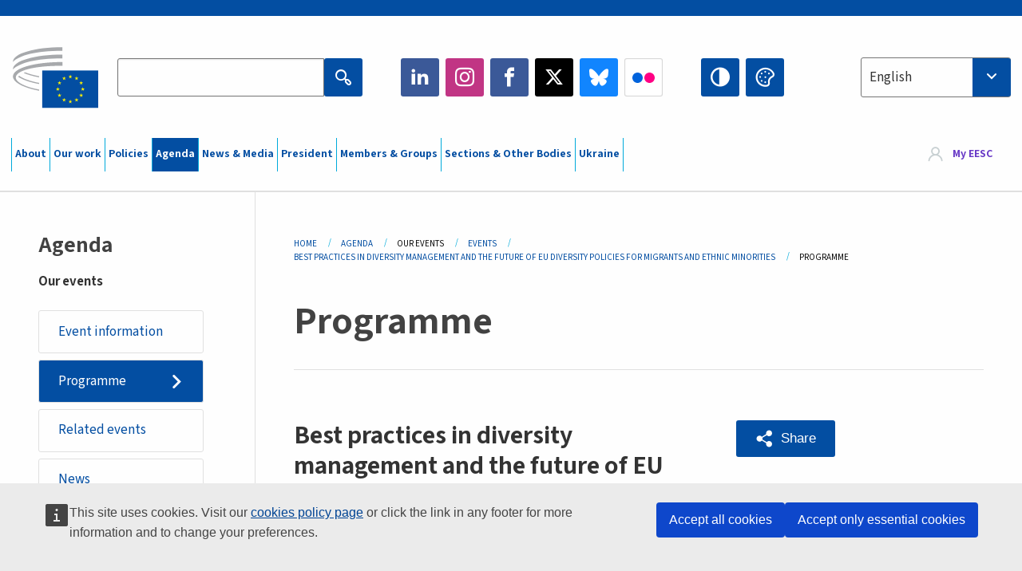

--- FILE ---
content_type: text/html; charset=UTF-8
request_url: https://www.eesc.europa.eu/en/agenda/our-events/events/best-practices-diversity-management-and-future-eu-diversity-policies-migrants-and-ethnic-minorities/programme
body_size: 28234
content:
<!DOCTYPE html>
<html lang="en" dir="ltr" prefix="og: https://ogp.me/ns#" class="no-js">
  <head>
    <meta charset="utf-8" />
<script defer="defer" src="https://webtools.europa.eu/load.js?globan=1010"></script>
<noscript><style>form.antibot * :not(.antibot-message) { display: none !important; }</style>
</noscript><link rel="manifest" href="/modules/custom/eesc_pwa/assets-root/manifest.json?t4mohz" />
<meta name="description" content="Best practices in diversity management and the future of EU diversity policies for migrants and ethnic minorities Webinar 27 August 2020" />
<link rel="canonical" href="https://www.eesc.europa.eu/en/agenda/our-events/events/best-practices-diversity-management-and-future-eu-diversity-policies-migrants-and-ethnic-minorities/programme" />
<link rel="shortlink" href="https://www.eesc.europa.eu/en/node/81774" />
<link rel="image_src" href="/sites/default/files/2025-12/social-logo.png" />
<link rel="icon" href="/themes/custom/eesc_foundation/eesclogo.svg" />
<meta property="og:site_name" content="European Economic and Social Committee" />
<meta property="og:url" content="https://www.eesc.europa.eu/en/agenda/our-events/events/best-practices-diversity-management-and-future-eu-diversity-policies-migrants-and-ethnic-minorities/programme" />
<meta property="og:title" content="Programme" />
<meta property="og:image" content="https://www.eesc.europa.eu/sites/default/files/2025-12/social-logo.png" />
<meta property="og:image:url" content="https://www.eesc.europa.eu/sites/default/files/2025-12/social-logo.png" />
<meta property="og:updated_time" content="2020-08-19T14:08:25+00:00" />
<meta property="article:published_time" content="2020-07-14T07:59:36+00:00" />
<meta property="article:modified_time" content="2020-08-19T14:08:25+00:00" />
<link rel="alternate" hreflang="sl" href="" />
<meta name="Generator" content="Drupal 11 (https://www.drupal.org)" />
<meta name="MobileOptimized" content="width" />
<meta name="HandheldFriendly" content="true" />
<meta name="viewport" content="width=device-width, initial-scale=1.0" />
<meta http-equiv="ImageToolbar" content="false" />
<link rel="alternate" hreflang="en" href="https://www.eesc.europa.eu/en/agenda/our-events/events/best-practices-diversity-management-and-future-eu-diversity-policies-migrants-and-ethnic-minorities/programme" />

    <title>Programme | EESC</title>
    <link rel="stylesheet" media="all" href="/sites/default/files/css/css_6v9vYg6N6W1UnWiumaVNGOjKgvJFgOKrK8JwUFiJt9Y.css?delta=0&amp;language=en&amp;theme=eesc_foundation&amp;include=[base64]" />
<link rel="stylesheet" media="all" href="https://cdnjs.cloudflare.com/ajax/libs/bootstrap-datepicker/1.10.0/css/bootstrap-datepicker3.standalone.min.css" />
<link rel="stylesheet" media="all" href="/sites/default/files/css/css_EWYlulv1zSAknYFN67jBD7wb1dFxryJ9dD3BqT4j2ms.css?delta=2&amp;language=en&amp;theme=eesc_foundation&amp;include=[base64]" />
<link rel="stylesheet" media="all" href="/sites/default/files/css/css_wfDeif2FHpm04Jh5orIT67ChjMsE-LewmB7rhTdKLtY.css?delta=3&amp;language=en&amp;theme=eesc_foundation&amp;include=[base64]" />

    
    <link rel="icon" href="/themes/custom/eesc_foundation/favicon.ico" type="image/vnd.microsoft.icon">
  </head>
  <body class="path-agenda-our-events-events-best-practices-diversity-management-and-future-eu-diversity-policies-migrants-and-ethnic-minorities-programme lang-en section-en main-site user-anonymous path-node node--type-event-basic-page page-node-type-event-basic-page">
  <a href="#main-content" class="show-on-focus skip-link">
    Skip to main content
  </a>
  
    <div class="dialog-off-canvas-main-canvas" data-off-canvas-main-canvas>
    
<div class="off-canvas-wrapper">
      <script type="application/json">{"utility":"cck","url":"https:\/\/www.eesc.europa.eu\/{lang}\/cookie-notice","target":true}</script>

   	<div class="inner-wrap off-canvas-wrapper-inner" id="inner-wrap" data-off-canvas-wrapper>
		<aside id="left-off-canvas-menu" class="off-canvas left-off-canvas-menu position-left" role="complementary" data-off-canvas>
			
		</aside>

		<aside id="right-off-canvas-menu" class="off-canvas right-off-canvas-menu position-right" role="complementary" data-off-canvas>
			
		</aside>

		<div class="off-canvas-content" data-off-canvas-content>
										<header class="row eesc-header" role="banner" aria-label="Site header">
											<div class="large-12 columns eesc-site-branding">
							  <div class="eesc-region-site_branding_header">
    <div id="block-sitebranding" class="block-sitebranding block block-system block-system-branding-block">
  
    

  
          <a href="/en" rel="home">
      <img src="/themes/custom/eesc_foundation/eesclogo.svg" alt="Home" fetchpriority="high" />
    </a>
      

    
</div>
<div id="block-sitename" class="block-sitename block block-block-content block-block-contentd4875072-c7f3-41af-a849-e1bba68da0cf">
  
    

  
          
            <div class="body field field--block-content-body field--name-body field--type-text-with-summary field--label-hidden field__item"><p>European Economic <br>and Social Committee</p></div>
      

    
    
</div>
<nav role="navigation" aria-labelledby="block-main-navigation-mobile-menu" id="block-main-navigation-mobile" class="block-main-navigation-mobile">
            
  <h2 class="block-title visually-hidden" id="block-main-navigation-mobile-menu">Main navigation (Mobile)</h2>
  

        


  <div class="eesc-bar-navigation hide-for-large">
    <div >
      <nav class="menu-bottom-bar" id="menu--main--bottombar" role="navigation" aria-hidden="true">
        <div class="menu-bottom-bar-right">
                        <ul class="menu vertical" data-responsive-menu="drilldown" data-parent-link="true">
    
                <li class="has-submenu menu-item--expanded">
                  <a href="/en/about" data-drupal-link-system-path="node/40950">About</a>
                                          <ul class="submenu menu vertical" data-submenu>
    
                <li class="has-submenu menu-item--expanded">
                  <a class="toggle nolink">Political organisation</a>
                                          <ul class="submenu menu vertical" data-submenu>
    
                <li>
                  <a href="/about/political-organisation/eesc-president">EESC President</a>
                      </li>
                <li>
                  <a href="/en/eesc-figures/vice-president-charge-communication" data-drupal-link-system-path="node/108273">Vice-President Communication</a>
                      </li>
                <li>
                  <a href="/en/eesc-figures/vice-president-charge-budget" data-drupal-link-system-path="node/108227">Vice-President in charge of Budget</a>
                      </li>
                <li>
                  <a href="/en/about/political-organisation/bureau" data-drupal-link-system-path="node/38931">Bureau</a>
                      </li>
                <li>
                  <a href="/en/about/political-organisation/organisational-chart-political" data-drupal-link-system-path="node/40806">Organisational chart (political)</a>
                      </li>
        </ul>
  
              </li>
                <li class="has-submenu menu-item--expanded">
                  <a class="toggle nolink">Administrative organisation</a>
                                          <ul class="submenu menu vertical" data-submenu>
    
                <li>
                  <a href="/en/eesc-figures/secretary-general" data-drupal-link-system-path="node/63278">Secretary General</a>
                      </li>
                <li>
                  <a href="/en/about/administrative-organisation/organisation-chart-administrative" data-drupal-link-system-path="node/40807">Organisational chart (administrative)</a>
                      </li>
        </ul>
  
              </li>
                <li class="has-submenu menu-item--expanded">
                  <a class="toggle nolink">Cooperation with other Institutions</a>
                                          <ul class="submenu menu vertical" data-submenu>
    
                <li>
                  <a href="/en/about/cooperation-other-institutions/eu-cooperation" title="" data-drupal-link-system-path="about/cooperation-other-institutions/eu-cooperation">EU Cooperation</a>
                      </li>
                <li>
                  <a href="/en/about/cooperation-other-institutions/priorities-during-european-presidencies" title="" data-drupal-link-system-path="about/cooperation-other-institutions/priorities-during-european-presidencies">Priorities during the European Presidencies</a>
                      </li>
                <li class="menu-item--collapsed">
                  <a href="/en/initiatives/cyprus-presidency-council-eu" data-drupal-link-system-path="node/134178">Cyprus presidency of the Council of the EU</a>
                      </li>
        </ul>
  
              </li>
                <li class="has-submenu menu-item--expanded">
                  <a class="toggle nolink">Rules </a>
                                          <ul class="submenu menu vertical" data-submenu>
    
                <li>
                  <a href="/en/about/rules-procedure-and-code-conduct-members-eesc" data-drupal-link-system-path="node/68478">Rules of Procedure and Code of Conduct of the Members of the EESC</a>
                      </li>
                <li class="menu-item--collapsed">
                  <a href="/en/sections-other-bodies/other/ethical-committee" data-drupal-link-system-path="node/79053">​​​​​​​​​​​​​​​​​​​​​​The ethical Committee</a>
                      </li>
        </ul>
  
              </li>
        </ul>
  
              </li>
                <li class="has-submenu menu-item--expanded">
                  <a href="/en/our-work" data-drupal-link-system-path="node/52231">Our work</a>
                                          <ul class="submenu menu vertical" data-submenu>
    
                <li class="has-submenu menu-item--expanded">
                  <a class="toggle nolink">Opinions and Information Reports</a>
                                          <ul class="submenu menu vertical" data-submenu>
    
                <li>
                  <a href="https://dmsearch.eesc.europa.eu/search/opinion">Find an opinion / information report </a>
                      </li>
                <li>
                  <a href="/en/our-work/opinions-information-reports/opinions" data-drupal-link-system-path="our-work/opinions-information-reports/opinions">Opinions</a>
                      </li>
                <li>
                  <a href="/en/our-work/opinions-information-reports/information-reports" title="" data-drupal-link-system-path="our-work/opinions-information-reports/information-reports">Information reports</a>
                      </li>
                <li>
                  <a href="/en/our-work/opinions-information-reports/position-papers" title="" data-drupal-link-system-path="our-work/opinions-information-reports/position-papers">Position papers</a>
                      </li>
                <li>
                  <a href="/en/our-work/opinions-information-reports/resolutions" title="" data-drupal-link-system-path="our-work/opinions-information-reports/resolutions">Resolutions</a>
                      </li>
                <li>
                  <a href="https://memportal.eesc.europa.eu/WIP/Board" title="">Work in progress</a>
                      </li>
                <li>
                  <a href="/en/our-work/opinions-information-reports/plenary-session-summaries" data-drupal-link-system-path="our-work/opinions-information-reports/plenary-session-summaries">Plenary Session summaries</a>
                      </li>
                <li>
                  <a href="/en/our-work/opinions-information-reports/follow-opinions" title="" data-drupal-link-system-path="our-work/opinions-information-reports/follow-opinions">Follow-up to EESC opinions (European Commission)</a>
                      </li>
        </ul>
  
              </li>
                <li class="has-submenu menu-item--expanded">
                  <a class="toggle nolink">Documents</a>
                                          <ul class="submenu menu vertical" data-submenu>
    
                <li>
                  <a href="https://dmsearch.eesc.europa.eu/search/public" title="">Find a document</a>
                      </li>
        </ul>
  
              </li>
                <li class="has-submenu menu-item--expanded">
                  <a class="toggle nolink">Publications and other work</a>
                                          <ul class="submenu menu vertical" data-submenu>
    
                <li>
                  <a href="/en/our-work/publications-other-work/publications" data-drupal-link-system-path="our-work/publications-other-work/publications">Publications</a>
                      </li>
                <li>
                  <a href="/en/our-work/publications-other-work/thematic-papers" title="" data-drupal-link-system-path="our-work/publications-other-work/thematic-papers">Thematic papers</a>
                      </li>
                <li>
                  <a href="/en/our-work/publications-other-work/studies" data-drupal-link-system-path="our-work/publications-other-work/studies">Studies</a>
                      </li>
                <li>
                  <a href="/en/our-work/publications-other-work/strategic-foresight" data-drupal-link-system-path="node/129796">Strategic foresight</a>
                      </li>
                <li>
                  <a href="/en/our-work/publications-other-work/policy-assessment" data-drupal-link-system-path="our-work/publications-other-work/policy-assessment">Policy assessment</a>
                      </li>
                <li>
                  <a href="/en/our-work/publications-other-work/e-publications" title="" data-drupal-link-system-path="our-work/publications-other-work/e-publications">e-publications</a>
                      </li>
        </ul>
  
              </li>
                <li class="has-submenu menu-item--expanded">
                  <a class="toggle nolink">Civil society and citizens&#039; participation</a>
                                          <ul class="submenu menu vertical" data-submenu>
    
                <li>
                  <a href="/en/initiatives/civil-society-week" data-drupal-link-system-path="node/126032">Civil Society Week</a>
                      </li>
                <li>
                  <a href="/en/agenda/our-events/events/2024-european-elections/news" data-drupal-link-system-path="agenda/our-events/events/2024-european-elections/news">European elections 2024</a>
                      </li>
                <li class="has-submenu menu-item--expanded">
                  <a href="/en/initiatives/civil-society-prize" data-drupal-link-system-path="node/12947">Civil Society Prize</a>
                                          <ul class="submenu menu vertical" data-submenu>
    
                <li>
                  <a href="/en/agenda/our-events/events/eesc-civil-society-prize-2022" data-drupal-link-system-path="node/99879">Presentation</a>
                      </li>
        </ul>
  
              </li>
                <li class="menu-item--collapsed">
                  <a href="/en/our-work/civil-society-citizens-participation/conference-on-future-of-europe" title="" data-drupal-link-system-path="node/88004">The Conference on the Future of Europe</a>
                      </li>
                <li>
                  <a href="http://www.eesc.europa.eu/eptac/en/" title="">European Democracy Passport</a>
                      </li>
                <li>
                  <a href="/en/initiatives/your-europe-your-say" data-drupal-link-system-path="node/52237">Your Europe, Your Say!</a>
                      </li>
                <li>
                  <a href="/en/initiatives/european-citizens-initiative" data-drupal-link-system-path="node/12946">European Citizens&#039; Initiative (ECI)</a>
                      </li>
                <li class="menu-item--collapsed">
                  <a href="/en/initiatives/path-our-industrial-future" data-drupal-link-system-path="node/89815">The path to our industrial future</a>
                      </li>
                <li>
                  <a href="/en/initiatives/youth-climate-and-sustainability-round-tables" data-drupal-link-system-path="node/100118">Youth Climate and Sustainability Round Tables</a>
                      </li>
                <li>
                  <a href="/en/initiatives/eu-organic-awards" data-drupal-link-system-path="node/96124">EU Organic Awards</a>
                      </li>
                <li>
                  <a href="/en/initiatives/civil-society-against-covid-19" data-drupal-link-system-path="node/80545">Civil Society Against COVID 19</a>
                      </li>
                <li class="menu-item--collapsed">
                  <a href="/en/initiatives/eesc-stands-ukraine-organised-civil-society-solidarity-and-action" data-drupal-link-system-path="node/97380">EESC stands with Ukraine</a>
                      </li>
                <li>
                  <a href="https://www.eesc.europa.eu/en/work-with-us/partnership" title="">Partnerships</a>
                      </li>
                <li>
                  <a href="/en/sections-other-bodies/other/relations-national-economic-and-social-councils-european-union" data-drupal-link-system-path="node/86062">Relations with ESCs</a>
                      </li>
        </ul>
  
              </li>
        </ul>
  
              </li>
                <li class="has-submenu menu-item--expanded">
                  <a href="/en/policies" data-drupal-link-system-path="node/52255">Policies</a>
                                          <ul class="submenu menu vertical" data-submenu>
    
                <li class="has-submenu menu-item--expanded">
                  <a class="toggle nolink">Policy areas</a>
                                          <ul class="submenu menu vertical" data-submenu>
    
                <li>
                  <a href="/en/policies/policy-areas/agriculture-rural-development-fisheries" data-drupal-link-system-path="node/52249">Agriculture, Rural Development &amp; Fisheries</a>
                      </li>
                <li class="has-submenu menu-item--expanded">
                  <a href="/en/policies/policy-areas/climate-action" data-drupal-link-system-path="node/12948">Climate Action</a>
                                          <ul class="submenu menu vertical" data-submenu>
    
                <li>
                  <a href="/en/initiatives/un-framework-convention-climate-change" data-drupal-link-system-path="node/101906">Climate Change Conferences (COP)</a>
                      </li>
        </ul>
  
              </li>
                <li>
                  <a href="/en/policies/policy-areas/cohesion-regional-and-urban-policy" data-drupal-link-system-path="node/13027">Cohesion, Regional &amp; Urban Policy</a>
                      </li>
                <li>
                  <a href="/en/policies/policy-areas/consumers" data-drupal-link-system-path="node/12924">Consumers</a>
                      </li>
                <li>
                  <a href="/en/policies/policy-areas/digital-change-and-information-society" data-drupal-link-system-path="node/12930">Digital Change &amp; Information Society</a>
                      </li>
                <li>
                  <a href="/en/policies/policy-areas/economic-and-monetary-union" data-drupal-link-system-path="node/12960">Economic &amp; Monetary Union</a>
                      </li>
                <li>
                  <a href="/en/policies/policy-areas/education-and-training" data-drupal-link-system-path="node/12961">Education &amp; Training</a>
                      </li>
                <li>
                  <a href="/en/policies/policy-areas/employment" data-drupal-link-system-path="node/12963">Employment</a>
                      </li>
                <li>
                  <a href="/en/policies/policy-areas/energy" data-drupal-link-system-path="node/12964">Energy</a>
                      </li>
                <li>
                  <a href="/en/policies/policy-areas/enterprise" data-drupal-link-system-path="node/12927">Enterprise</a>
                      </li>
                <li>
                  <a href="/en/policies/policy-areas/environment" data-drupal-link-system-path="node/12973">Environment</a>
                      </li>
                <li>
                  <a href="/en/policies/policy-areas/external-relations" data-drupal-link-system-path="node/12928">External relations</a>
                      </li>
                <li>
                  <a href="/en/policies/policy-areas/financial-services-and-capital-markets" data-drupal-link-system-path="node/52251">Financial Services &amp; Capital Markets</a>
                      </li>
                <li>
                  <a href="/en/policies/policy-areas/fundamental-and-citizens-rights" data-drupal-link-system-path="node/52250">Fundamental &amp; Citizens Rights</a>
                      </li>
                <li>
                  <a href="/en/policies/policy-areas/housing" data-drupal-link-system-path="node/125336">Housing</a>
                      </li>
                <li>
                  <a href="/en/policies/policy-areas/industry-and-industrial-change" data-drupal-link-system-path="node/12995">Industry &amp; Industrial Change</a>
                      </li>
                <li>
                  <a href="/en/policies/policy-areas/institutional-affairs-and-eu-budget" data-drupal-link-system-path="node/13023">Institutional Affairs &amp; EU Budget</a>
                      </li>
                <li>
                  <a href="/en/policies/policy-areas/migration-and-asylum" data-drupal-link-system-path="node/12992">Migration &amp; Asylum</a>
                      </li>
                <li>
                  <a href="/en/policies/policy-areas/research-and-innovation" data-drupal-link-system-path="node/12970">Research &amp; Innovation</a>
                      </li>
                <li>
                  <a href="/en/policies/policy-areas/services-general-interest" data-drupal-link-system-path="node/13033">Services of General Interest</a>
                      </li>
                <li>
                  <a href="/en/policies/policy-areas/single-market" data-drupal-link-system-path="node/13034">Single Market</a>
                      </li>
                <li>
                  <a href="/en/policies/policy-areas/social-affairs" data-drupal-link-system-path="node/12932">Social Affairs</a>
                      </li>
                <li>
                  <a href="/en/policies/policy-areas/sustainable-development" data-drupal-link-system-path="node/13041">Sustainable Development</a>
                      </li>
                <li>
                  <a href="/en/policies/policy-areas/taxation" data-drupal-link-system-path="node/13042">Taxation</a>
                      </li>
                <li>
                  <a href="/en/policies/policy-areas/transport" data-drupal-link-system-path="node/13044">Transport</a>
                      </li>
        </ul>
  
              </li>
                <li class="has-submenu menu-item--expanded">
                  <a class="toggle nolink">In focus</a>
                                          <ul class="submenu menu vertical" data-submenu>
    
                <li>
                  <a href="/initiatives/policy-focus">Call to EU candidate countries civil society</a>
                      </li>
                <li class="menu-item--collapsed">
                  <a href="/en/initiatives/eesc-stands-ukraine-organised-civil-society-solidarity-and-action" title="" data-drupal-link-system-path="node/97380">EESC stands with Ukraine</a>
                      </li>
                <li class="menu-item--collapsed">
                  <a href="/en/our-work/civil-society-citizens-participation/conference-on-future-of-europe" title="" data-drupal-link-system-path="node/88004">The Conference on the Future of Europe</a>
                      </li>
                <li>
                  <a href="https://circulareconomy.europa.eu/platform/" title="">The European Circular Economy Stakeholder Platform</a>
                      </li>
                <li>
                  <a href="/en/initiatives/european-gender-equality-week" title="" data-drupal-link-system-path="node/102907">European Gender Equality Week</a>
                      </li>
                <li>
                  <a href="/en/agenda/our-events/events/eesc-cop29" data-drupal-link-system-path="node/120300">COP 29</a>
                      </li>
                <li>
                  <a href="/en/initiatives/youth-participation-eesc" data-drupal-link-system-path="node/101717">Youth participation at the EESC</a>
                      </li>
                <li>
                  <a href="/en/initiatives/eu-blue-deal" data-drupal-link-system-path="node/118939">EU Blue Deal</a>
                      </li>
                <li>
                  <a href="/en/tags/cost-living" data-drupal-link-system-path="taxonomy/term/101087">Cost of living</a>
                      </li>
                <li>
                  <a href="/en/agenda/our-events/events/bastion-democracy-helping-journalism-survive-and-thrive" data-drupal-link-system-path="node/120633">ConnectingEU</a>
                      </li>
                <li>
                  <a href="/en/initiatives/eu-rural-pact" data-drupal-link-system-path="node/126492">EU Rural Pact</a>
                      </li>
        </ul>
  
              </li>
        </ul>
  
              </li>
                <li class="has-submenu menu-item--expanded menu-item--active-trail is-active">
                  <a href="/en/agenda" data-drupal-link-system-path="node/52227">Agenda</a>
                                          <ul class="submenu menu vertical" data-submenu>
    
                <li>
                  <a href="/en/agenda/plenary-sessions" title="" data-drupal-link-system-path="agenda/plenary-sessions">Plenary sessions</a>
                      </li>
                <li>
                  <a href="/en/agenda/section-meetings" data-drupal-link-system-path="agenda/section-meetings">All Section/CCMI meetings</a>
                      </li>
                <li>
                  <a href="/en/agenda/upcoming-section-meetings" data-drupal-link-system-path="agenda/upcoming-section-meetings">Upcoming Section/CCMI meetings</a>
                      </li>
                <li class="has-submenu menu-item--expanded menu-item--active-trail is-active">
                  <a class="toggle nolink">Our events</a>
                                          <ul class="submenu menu vertical" data-submenu>
    
                <li>
                  <a href="/en/agenda/our-events/webinars" title="" data-drupal-link-system-path="agenda/our-events/webinars">Webinars</a>
                      </li>
                <li>
                  <a href="/en/agenda/our-events/upcoming-events" title="" data-drupal-link-system-path="agenda/our-events/upcoming-events">Upcoming events</a>
                      </li>
                <li class="menu-item--active-trail is-active">
                  <a href="/en/agenda/our-events/events" title="" data-drupal-link-system-path="agenda/our-events/events">All events</a>
                      </li>
                <li>
                  <a href="/en/tags/eesc-cultural-events" data-drupal-link-system-path="taxonomy/term/5645">Cultural events</a>
                      </li>
        </ul>
  
              </li>
        </ul>
  
              </li>
                <li class="has-submenu menu-item--expanded">
                  <a href="/en/news-media" data-drupal-link-system-path="node/52226">News &amp; Media</a>
                                          <ul class="submenu menu vertical" data-submenu>
    
                <li>
                  <a href="/en/news-media/news" title="" data-drupal-link-system-path="news-media/news">News</a>
                      </li>
                <li>
                  <a href="/en/news-media/press-releases" data-drupal-link-system-path="news-media/press-releases">Press releases</a>
                      </li>
                <li>
                  <a href="/en/news-media/press-summaries" title="" data-drupal-link-system-path="news-media/press-summaries">Press summaries</a>
                      </li>
                <li>
                  <a href="/en/news-media/eesc-info" title="" data-drupal-link-system-path="news-media/eesc-info">Newsletter - EESC Info</a>
                      </li>
                <li>
                  <a href="https://www.youtube.com/playlist?list=PLzpESVkmkHFlx0n8jh9CCJRotmQPS0xJ1">Reporting From Plenary</a>
                      </li>
                <li>
                  <a href="/en/tags/members-voices" data-drupal-link-system-path="taxonomy/term/101088">Members&#039; Voices</a>
                      </li>
                <li>
                  <a href="/en/news-media/podcasts" data-drupal-link-system-path="node/89668">Podcasts - The Grassroots View</a>
                      </li>
                <li>
                  <a href="/en/news-media/eesc-social-media" data-drupal-link-system-path="node/40938">The EESC on social media</a>
                      </li>
                <li>
                  <a href="/en/news-media/contact-press-office" title="" data-drupal-link-system-path="node/104177">Contact the Press Unit</a>
                      </li>
                <li>
                  <a href="/en/news-media/subscribe-mailing-lists" data-drupal-link-system-path="node/40819">Subscribe to the mailing lists</a>
                      </li>
                <li>
                  <a href="https://www.eesc.europa.eu/avdb" title="">Media library</a>
                      </li>
        </ul>
  
              </li>
                <li>
                  <a href="/en/president" data-drupal-link-system-path="president">President</a>
                      </li>
                <li class="has-submenu menu-item--expanded">
                  <a href="/en/members-groups" data-drupal-link-system-path="node/52215">Members &amp; Groups</a>
                                          <ul class="submenu menu vertical" data-submenu>
    
                <li class="has-submenu menu-item--expanded">
                  <a class="toggle nolink">Members</a>
                                          <ul class="submenu menu vertical" data-submenu>
    
                <li>
                  <a href="/en/members-groups/members/members-and-ccmi-delegates" data-drupal-link-system-path="node/40790">Members &amp; CCMI delegates</a>
                      </li>
                <li>
                  <a href="/en/members-groups/members/former-members" data-drupal-link-system-path="node/40783">Former Members</a>
                      </li>
                <li>
                  <a href="/en/members-groups/members/members-portal" data-drupal-link-system-path="node/40791">Members&#039; Portal</a>
                      </li>
        </ul>
  
              </li>
                <li class="has-submenu menu-item--expanded">
                  <a class="toggle nolink">Groups</a>
                                          <ul class="submenu menu vertical" data-submenu>
    
                <li>
                  <a href="/en/members-groups/groups/employers-group" data-drupal-link-system-path="members-groups/groups/employers-group">Employers&#039; Group</a>
                      </li>
                <li>
                  <a href="/en/members-groups/groups/workers-group" data-drupal-link-system-path="members-groups/groups/workers-group">Workers&#039; Group</a>
                      </li>
                <li>
                  <a href="/en/members-groups/groups/civil-society-organisations-group" data-drupal-link-system-path="members-groups/groups/civil-society-organisations-group">Civil Society Organisations’ Group</a>
                      </li>
        </ul>
  
              </li>
                <li class="has-submenu menu-item--expanded">
                  <a class="toggle nolink">Categories</a>
                                          <ul class="submenu menu vertical" data-submenu>
    
                <li>
                  <a href="/en/members-groups/categories/workers-voice-category" data-drupal-link-system-path="node/92332">Workers&#039; Voice Category</a>
                      </li>
                <li>
                  <a href="/en/members-groups/categories/consumers-and-environment-category-cec" data-drupal-link-system-path="node/12884">Consumers and Environment Category</a>
                      </li>
                <li>
                  <a href="/en/members-groups/categories/farmers-category" data-drupal-link-system-path="node/12885">Farmers Category</a>
                      </li>
                <li>
                  <a href="/en/members-groups/categories/associational-life-category" data-drupal-link-system-path="node/62608">Associational Life Category</a>
                      </li>
                <li>
                  <a href="/en/members-groups/categories/liberal-professions-category" data-drupal-link-system-path="node/57029">Professions category</a>
                      </li>
                <li>
                  <a href="/en/members-groups/categories/msmes-crafts-and-family-business-category" data-drupal-link-system-path="node/12886">MSMEs, Crafts and Family Business Category</a>
                      </li>
                <li>
                  <a href="/en/members-groups/categories/social-economy-category" data-drupal-link-system-path="node/12887">Social Economy Category</a>
                      </li>
                <li>
                  <a href="/en/members-groups/categories/transport-category" data-drupal-link-system-path="node/12888">Transport category</a>
                      </li>
        </ul>
  
              </li>
        </ul>
  
              </li>
                <li class="has-submenu menu-item--expanded">
                  <a href="/en/sections-other-bodies" data-drupal-link-system-path="node/52148">Sections &amp; Other Bodies</a>
                                          <ul class="submenu menu vertical" data-submenu>
    
                <li class="has-submenu menu-item--expanded">
                  <a class="toggle nolink">Sections / Commission</a>
                                          <ul class="submenu menu vertical" data-submenu>
    
                <li>
                  <a href="/en/sections-other-bodies/sections-commission/economic-and-monetary-union-and-economic-and-social-cohesion-eco" data-drupal-link-system-path="node/12916">Economic and Monetary Union and Economic and Social Cohesion (ECO)</a>
                      </li>
                <li>
                  <a href="/en/sections-other-bodies/sections-commission/single-market-production-and-consumption-int" data-drupal-link-system-path="node/12917">Single Market, Production and Consumption (INT)</a>
                      </li>
                <li>
                  <a href="/en/sections-other-bodies/sections-commission/transport-energy-infrastructure-and-information-society-ten" data-drupal-link-system-path="node/12921">Transport, Energy, Infrastructure and Information Society (TEN)</a>
                      </li>
                <li>
                  <a href="/en/sections-other-bodies/sections-commission/section-employment-social-affairs-and-citizenship-soc" data-drupal-link-system-path="node/12920">Employment, Social Affairs and Citizenship (SOC)</a>
                      </li>
                <li>
                  <a href="/en/sections-other-bodies/sections-commission/agriculture-rural-development-and-environment-nat" data-drupal-link-system-path="node/12918">Agriculture, Rural Development and Environment (NAT)</a>
                      </li>
                <li>
                  <a href="/en/sections-other-bodies/sections-commission/external-relations-section-rex" data-drupal-link-system-path="node/12919">External Relations Section (REX)</a>
                      </li>
                <li>
                  <a href="/en/sections-other-bodies/sections-commission/consultative-commission-industrial-change-ccmi" data-drupal-link-system-path="node/12915">Consultative Commission on Industrial Change (CCMI)</a>
                      </li>
        </ul>
  
              </li>
                <li class="has-submenu menu-item--expanded">
                  <a class="toggle nolink">Observatories</a>
                                          <ul class="submenu menu vertical" data-submenu>
    
                <li>
                  <a href="/en/sections-other-bodies/observatories/observatory-digital-transition-and-single-market" data-drupal-link-system-path="node/12891">Observatory of the Digital Transition and the Single Market (DSMO)</a>
                      </li>
                <li>
                  <a href="/en/sections-other-bodies/observatories/sustainable-development-observatory" data-drupal-link-system-path="node/12890">Sustainable Development Observatory (SDO)</a>
                      </li>
                <li>
                  <a href="/en/sections-other-bodies/observatories/labour-market-observatory" data-drupal-link-system-path="node/12889">Labour Market Observatory (LMO)</a>
                      </li>
        </ul>
  
              </li>
                <li class="has-submenu menu-item--expanded">
                  <a class="toggle nolink">Other</a>
                                          <ul class="submenu menu vertical" data-submenu>
    
                <li>
                  <a href="/en/sections-other-bodies/other/ad-hoc-groups-sub-committees/related-opinions" data-drupal-link-system-path="sections-other-bodies/other/ad-hoc-groups-sub-committees/related-opinions">Ad hoc groups &amp; Sub-committees</a>
                      </li>
                <li>
                  <a href="/en/sections-other-bodies/other/liaison-group-european-civil-society-organisations-and-networks" data-drupal-link-system-path="node/40761">Liaison Group</a>
                      </li>
                <li>
                  <a href="/en/sections-other-bodies/other/permanent-group-european-semester" data-drupal-link-system-path="node/61729">Permanent group on the European Semester</a>
                      </li>
                <li>
                  <a href="/en/sections-other-bodies/other/permanent-group-fundamental-rights-and-rule-law" data-drupal-link-system-path="node/65025">Permanent on Fundamental Rights and the Rule of Law</a>
                      </li>
                <li>
                  <a href="/en/sections-other-bodies/other/permanent-group-equality" data-drupal-link-system-path="node/117963">Permanent Group on Equality</a>
                      </li>
                <li>
                  <a href="/en/sections-other-bodies/other/eesc-youth-group" data-drupal-link-system-path="node/116853">EESC Youth Group</a>
                      </li>
                <li>
                  <a href="/en/sections-other-bodies/other/permanent-group-unfccc-conference-parties-cops" data-drupal-link-system-path="node/100658">Permanent Group on the UNFCCC Conference of the parties (COPs)</a>
                      </li>
        </ul>
  
              </li>
        </ul>
  
              </li>
                <li>
                  <a href="/en/initiatives/eesc-stands-ukraine-organised-civil-society-solidarity-and-action" data-drupal-link-system-path="node/97380">Ukraine</a>
                      </li>
        </ul>
  
        </div>
      </nav>
      <div class="title-bar" data-responsive-toggle="menu--main--bottombar" data-hide-for="large">
        <button class="menu-icon" type="button" data-toggle>
          <div class="title-bar-title">Menu</div>
        </button>
        <a class="visually-hidden focusable skip-link" href="#main-content">Skip to Content</a>
      </div>
    </div>
  </div>



  </nav>
<div class="views-exposed-form bef-exposed-form block-eesc-search block block-views block-views-exposed-filter-blockeesc-search-page" data-drupal-selector="views-exposed-form-eesc-search-page" id="block-eesc-search">
  
    

  
          <form action="/en/search" method="get" id="views-exposed-form-eesc-search-page" accept-charset="UTF-8">
  <div class="js-form-item form-item js-form-type-search-api-autocomplete form-item-keywords js-form-item-keywords">
      <label for="edit-keywords">Enter your keywords</label>
        

<input placeholder="Search the EESC website" data-drupal-selector="edit-keywords" data-search-api-autocomplete-search="eesc_search" class="form-autocomplete form-text" data-autocomplete-path="/en/search_api_autocomplete/eesc_search?display=page&amp;&amp;filter=keywords" type="text" id="edit-keywords" name="keywords" value="" size="30" maxlength="128" />


        </div>
<div data-drupal-selector="edit-actions" class="form-actions js-form-wrapper form-wrapper" id="edit-actions">
    <div class='input-wrapper'>

<input class="success button radius js-form-submit form-submit" data-drupal-selector="edit-submit-eesc-search" type="submit" id="edit-submit-eesc-search" value="Apply" />

    </div>       
 </div>


</form>

    
    
</div>
<div id="block-socialmedia" class="block-socialmedia block block-block-content block-block-content9ae21ba5-d3dc-4e88-8585-9153cd176953">
  
    

  
          
            <div class="body field field--block-content-body field--name-body field--type-text-with-summary field--label-hidden field__item"><h2>Follow us</h2><ul><li class="linkedin"><a href="https://www.linkedin.com/company/european-economic-social-committee/" target="_blank" title="LinkedIn"><span aria-hidden="true">&nbsp;</span>LinkedIn</a></li><li class="instagram"><a href="https://www.instagram.com/eu_civilsociety/" target="_blank" title="Instagram"><span aria-hidden="true"> </span>Instagram</a></li><li class="facebook"><a href="https://www.facebook.com/EuropeanEconomicAndSocialCommittee" target="_blank" title="Facebok"><span aria-hidden="true"> </span>Facebook</a></li><li class="twitter"><a href="https://x.com/EU_EESC" target="_blank" title="Twitter"><span aria-hidden="true"> </span>Twitter</a></li><li class="bluesky"><a href="https://bsky.app/profile/eesc.bsky.social" target="_blank" title="Bluesky"><span aria-hidden="true"> </span>Bluesky</a></li><li class="flickr"><a href="https://www.flickr.com/photos/202849617@N07/albums/" target="_blank" title="Flickr"><span aria-hidden="true"> </span>Flickr</a></li></ul></div>
      

    
    
</div>
<div id="block-eeschighcontrast" class="block-eeschighcontrast block block-block-content block-block-content53cdb751-8e3e-4ad1-88ad-e1caad311bac">
  
    

  
          
            <div class="body field field--block-content-body field--name-body field--type-text-with-summary field--label-hidden field__item"><div class="high-contrast-button-wrapper"><button class="high-contrast-button" data-disable="Disabledata-enable=Enableid=&quot;high-contrast-button&quot;">High contrast</button></div>
</div>
      

    
    
</div>
<div id="block-eesccolorselector" class="block-eesccolorselector block block-block-content block-block-content71f2af37-b96e-4bf5-8cf8-9af15de983de">
  
    

  
          
            <div class="body field field--block-content-body field--name-body field--type-text-with-summary field--label-hidden field__item"><h2>Color picker</h2>

<div class="color-picker-button-wrapper"><button aria-controls="color-picker-content" aria-expanded="false" id="color-picker-button">Change colors</button></div>

<div aria-hidden="true" class="input-controls hide" id="color-picker-content">
<div class="controls foreground"><label for="color-picker-foreground-color">Foreground color</label> <input class="foreground-color" id="color-picker-foreground-color" /> <a class="pick-color button" data-target="foreground" href="#" role="button">Pick</a>

<ul class="color-palette"></ul>
</div>

<div class="controls background"><label for="color-picker-background-color">Background color</label> <input class="background-color" id="color-picker-background-color" /> <a class="pick-color button" data-target="background" href="#" role="button">Pick</a>

<ul class="color-palette"></ul>
</div>
<button id="apply-color-picker-changes">Change colors</button><button id="reset-color-picker-changes">Reset colors</button><button id="close-color-picker">Close</button></div>
</div>
      

    
    
</div>
<div id="block-languagedropdownswitcher" class="block-languagedropdownswitcher block block-lang-dropdown block-language-dropdown-blocklanguage-interface">
  
    

  
          <form class="lang-dropdown-form lang_dropdown_form clearfix language_interface" id="lang_dropdown_form_lang-dropdown-form" data-drupal-selector="lang-dropdown-form-2" action="/en/agenda/our-events/events/best-practices-diversity-management-and-future-eu-diversity-policies-migrants-and-ethnic-minorities/programme" method="post" accept-charset="UTF-8">
  <div class="js-form-item form-item js-form-type-select form-item-lang-dropdown-select js-form-item-lang-dropdown-select form-no-label">
      <label for="edit-lang-dropdown-select" class="show-for-sr">Select your language</label>
        <select style="width:165px" class="lang-dropdown-select-element form-select" data-lang-dropdown-id="lang-dropdown-form" data-drupal-selector="edit-lang-dropdown-select" id="edit-lang-dropdown-select" name="lang_dropdown_select">
            <option value="en"  selected="selected">English</option>
                <option value="bg" >Bulgarian</option>
                <option value="cs" >Czech</option>
                <option value="da" >Danish</option>
                <option value="de" >German</option>
                <option value="el" >Greek</option>
                <option value="es" >Spanish</option>
                <option value="et" >Estonian</option>
                <option value="fi" >Finnish</option>
                <option value="fr" >French</option>
                <option value="ga" >Irish</option>
                <option value="hr" >Croatian</option>
                <option value="hu" >Hungarian</option>
                <option value="it" >Italian</option>
                <option value="lt" >Lithuanian</option>
                <option value="lv" >Latvian</option>
                <option value="mt" >Maltese</option>
                <option value="nl" >Dutch</option>
                <option value="pl" >Polish</option>
                <option value="pt" >Portuguese</option>
                <option value="ro" >Romanian</option>
                <option value="sk" >Slovak</option>
                <option value="sl" >Slovenian</option>
                <option value="sv" >Swedish</option>
      </select>

        </div>


<input data-drupal-selector="edit-es" type="hidden" name="es" value="/es/agenda/our-events/events/best-practices-diversity-management-and-future-eu-diversity-policies-migrants-and-ethnic-minorities/programme" />



<input data-drupal-selector="edit-bg" type="hidden" name="bg" value="/bg/agenda/our-events/events/best-practices-diversity-management-and-future-eu-diversity-policies-migrants-and-ethnic-minorities/programme" />



<input data-drupal-selector="edit-cs" type="hidden" name="cs" value="/cs/agenda/our-events/events/best-practices-diversity-management-and-future-eu-diversity-policies-migrants-and-ethnic-minorities/programme" />



<input data-drupal-selector="edit-da" type="hidden" name="da" value="/da/agenda/our-events/events/best-practices-diversity-management-and-future-eu-diversity-policies-migrants-and-ethnic-minorities/programme" />



<input data-drupal-selector="edit-en" type="hidden" name="en" value="/en/agenda/our-events/events/best-practices-diversity-management-and-future-eu-diversity-policies-migrants-and-ethnic-minorities/programme" />



<input data-drupal-selector="edit-de" type="hidden" name="de" value="/de/agenda/our-events/events/best-practices-diversity-management-and-future-eu-diversity-policies-migrants-and-ethnic-minorities/programme" />



<input data-drupal-selector="edit-et" type="hidden" name="et" value="/et/agenda/our-events/events/best-practices-diversity-management-and-future-eu-diversity-policies-migrants-and-ethnic-minorities/programme" />



<input data-drupal-selector="edit-fr" type="hidden" name="fr" value="/fr/agenda/our-events/events/best-practices-diversity-management-and-future-eu-diversity-policies-migrants-and-ethnic-minorities/programme" />



<input data-drupal-selector="edit-el" type="hidden" name="el" value="/el/agenda/our-events/events/best-practices-diversity-management-and-future-eu-diversity-policies-migrants-and-ethnic-minorities/programme" />



<input data-drupal-selector="edit-ga" type="hidden" name="ga" value="/ga/agenda/our-events/events/best-practices-diversity-management-and-future-eu-diversity-policies-migrants-and-ethnic-minorities/programme" />



<input data-drupal-selector="edit-hr" type="hidden" name="hr" value="/hr/agenda/our-events/events/best-practices-diversity-management-and-future-eu-diversity-policies-migrants-and-ethnic-minorities/programme" />



<input data-drupal-selector="edit-it" type="hidden" name="it" value="/it/agenda/our-events/events/best-practices-diversity-management-and-future-eu-diversity-policies-migrants-and-ethnic-minorities/programme" />



<input data-drupal-selector="edit-lv" type="hidden" name="lv" value="/lv/agenda/our-events/events/best-practices-diversity-management-and-future-eu-diversity-policies-migrants-and-ethnic-minorities/programme" />



<input data-drupal-selector="edit-lt" type="hidden" name="lt" value="/lt/agenda/our-events/events/best-practices-diversity-management-and-future-eu-diversity-policies-migrants-and-ethnic-minorities/programme" />



<input data-drupal-selector="edit-hu" type="hidden" name="hu" value="/hu/agenda/our-events/events/best-practices-diversity-management-and-future-eu-diversity-policies-migrants-and-ethnic-minorities/programme" />



<input data-drupal-selector="edit-mt" type="hidden" name="mt" value="/mt/agenda/our-events/events/best-practices-diversity-management-and-future-eu-diversity-policies-migrants-and-ethnic-minorities/programme" />



<input data-drupal-selector="edit-nl" type="hidden" name="nl" value="/nl/agenda/our-events/events/best-practices-diversity-management-and-future-eu-diversity-policies-migrants-and-ethnic-minorities/programme" />



<input data-drupal-selector="edit-pl" type="hidden" name="pl" value="/pl/agenda/our-events/events/best-practices-diversity-management-and-future-eu-diversity-policies-migrants-and-ethnic-minorities/programme" />



<input data-drupal-selector="edit-pt" type="hidden" name="pt" value="/pt/agenda/our-events/events/best-practices-diversity-management-and-future-eu-diversity-policies-migrants-and-ethnic-minorities/programme" />



<input data-drupal-selector="edit-fi" type="hidden" name="fi" value="/fi/agenda/our-events/events/best-practices-diversity-management-and-future-eu-diversity-policies-migrants-and-ethnic-minorities/programme" />



<input data-drupal-selector="edit-ro" type="hidden" name="ro" value="/ro/agenda/our-events/events/best-practices-diversity-management-and-future-eu-diversity-policies-migrants-and-ethnic-minorities/programme" />



<input data-drupal-selector="edit-sk" type="hidden" name="sk" value="/sk/agenda/our-events/events/best-practices-diversity-management-and-future-eu-diversity-policies-migrants-and-ethnic-minorities/programme" />



<input data-drupal-selector="edit-sl" type="hidden" name="sl" value="/sl/agenda/our-events/events/best-practices-diversity-management-and-future-eu-diversity-policies-migrants-and-ethnic-minorities/programme" />



<input data-drupal-selector="edit-sv" type="hidden" name="sv" value="/sv/agenda/our-events/events/best-practices-diversity-management-and-future-eu-diversity-policies-migrants-and-ethnic-minorities/programme" />



<input data-drupal-selector="edit-ru" type="hidden" name="ru" value="/ru/agenda/our-events/events/best-practices-diversity-management-and-future-eu-diversity-policies-migrants-and-ethnic-minorities/programme" />



<input data-drupal-selector="edit-uk" type="hidden" name="uk" value="/uk/agenda/our-events/events/best-practices-diversity-management-and-future-eu-diversity-policies-migrants-and-ethnic-minorities/programme" />

<noscript><div>

<input data-drupal-selector="edit-submit" type="submit" id="edit-submit" name="op" value="Go" class="button js-form-submit form-submit" />

</div></noscript>

<input autocomplete="off" data-drupal-selector="form-9tssgb42tkhfkd8qzgd0yflmyztwwfgyxh4-am3dvqm" type="hidden" name="form_build_id" value="form-9tSsgB42TKHFKD8qzGd0YflMyZTwwFgYXH4-AM3DvQM" />



<input data-drupal-selector="edit-lang-dropdown-form" type="hidden" name="form_id" value="lang_dropdown_form" />


</form>

    
    
</div>
<div class="language-switcher-language-url block-languageswitcher block block-language block-language-blocklanguage-interface" id="block-languageswitcher" role="navigation">
  
    

  
          
<button class="button" data-toggle="LangModal">
<div class="custom-lang-switcher"><i class="fas fa-globe-europe"></i>EN <i class="fas fa-angle-down"></i></div></button>
  <div class="full reveal" id="LangModal" data-reveal>
    <div class="modal-wrapper">
     <button id="closeModal" class="close-button" data-close aria-label="Close reveal" type="button">
        <span aria-hidden="true">&times;</span>
     </button>
    <h2> Select site language </h2>
     <ul>       <div class="lang-group-a">              <li hreflang="bg" data-drupal-link-system-path="node/81774"><a href="/bg/agenda/our-events/events/best-practices-diversity-management-and-future-eu-diversity-policies-migrants-and-ethnic-minorities/programme" class="language-link" hreflang="bg" data-drupal-link-system-path="node/81774">Bulgarian</a>
          </li>
                        <li hreflang="cs" data-drupal-link-system-path="node/81774"><a href="/cs/agenda/our-events/events/best-practices-diversity-management-and-future-eu-diversity-policies-migrants-and-ethnic-minorities/programme" class="language-link" hreflang="cs" data-drupal-link-system-path="node/81774">Czech</a>
          </li>
                        <li hreflang="da" data-drupal-link-system-path="node/81774"><a href="/da/agenda/our-events/events/best-practices-diversity-management-and-future-eu-diversity-policies-migrants-and-ethnic-minorities/programme" class="language-link" hreflang="da" data-drupal-link-system-path="node/81774">Danish</a>
          </li>
                        <li hreflang="de" data-drupal-link-system-path="node/81774"><a href="/de/agenda/our-events/events/best-practices-diversity-management-and-future-eu-diversity-policies-migrants-and-ethnic-minorities/programme" class="language-link" hreflang="de" data-drupal-link-system-path="node/81774">German</a>
          </li>
                        <li hreflang="el" data-drupal-link-system-path="node/81774"><a href="/el/agenda/our-events/events/best-practices-diversity-management-and-future-eu-diversity-policies-migrants-and-ethnic-minorities/programme" class="language-link" hreflang="el" data-drupal-link-system-path="node/81774">Greek</a>
          </li>
                        <li hreflang="en" data-drupal-link-system-path="node/81774" class="is-active-lang is-active" aria-current="page"><a href="/en/agenda/our-events/events/best-practices-diversity-management-and-future-eu-diversity-policies-migrants-and-ethnic-minorities/programme" class="language-link is-active" hreflang="en" data-drupal-link-system-path="node/81774" aria-current="page">English</a>
          <i class="fas fa-check"></i></li>
                        <li hreflang="es" data-drupal-link-system-path="node/81774"><a href="/es/agenda/our-events/events/best-practices-diversity-management-and-future-eu-diversity-policies-migrants-and-ethnic-minorities/programme" class="language-link" hreflang="es" data-drupal-link-system-path="node/81774">Spanish</a>
          </li>
                        <li hreflang="et" data-drupal-link-system-path="node/81774"><a href="/et/agenda/our-events/events/best-practices-diversity-management-and-future-eu-diversity-policies-migrants-and-ethnic-minorities/programme" class="language-link" hreflang="et" data-drupal-link-system-path="node/81774">Estonian</a>
          </li>
                        <li hreflang="fi" data-drupal-link-system-path="node/81774"><a href="/fi/agenda/our-events/events/best-practices-diversity-management-and-future-eu-diversity-policies-migrants-and-ethnic-minorities/programme" class="language-link" hreflang="fi" data-drupal-link-system-path="node/81774">Finnish</a>
          </li>
                        <li hreflang="fr" data-drupal-link-system-path="node/81774"><a href="/fr/agenda/our-events/events/best-practices-diversity-management-and-future-eu-diversity-policies-migrants-and-ethnic-minorities/programme" class="language-link" hreflang="fr" data-drupal-link-system-path="node/81774">French</a>
          </li>
                        <li hreflang="ga" data-drupal-link-system-path="node/81774"><a href="/ga/agenda/our-events/events/best-practices-diversity-management-and-future-eu-diversity-policies-migrants-and-ethnic-minorities/programme" class="language-link" hreflang="ga" data-drupal-link-system-path="node/81774">Irish</a>
          </li>
                        <li hreflang="hr" data-drupal-link-system-path="node/81774"><a href="/hr/agenda/our-events/events/best-practices-diversity-management-and-future-eu-diversity-policies-migrants-and-ethnic-minorities/programme" class="language-link" hreflang="hr" data-drupal-link-system-path="node/81774">Croatian</a>
          </li>
           </div>                   <div class="lang-group-b">        <li hreflang="hu" data-drupal-link-system-path="node/81774"><a href="/hu/agenda/our-events/events/best-practices-diversity-management-and-future-eu-diversity-policies-migrants-and-ethnic-minorities/programme" class="language-link" hreflang="hu" data-drupal-link-system-path="node/81774">Hungarian</a>
          </li>
                        <li hreflang="it" data-drupal-link-system-path="node/81774"><a href="/it/agenda/our-events/events/best-practices-diversity-management-and-future-eu-diversity-policies-migrants-and-ethnic-minorities/programme" class="language-link" hreflang="it" data-drupal-link-system-path="node/81774">Italian</a>
          </li>
                        <li hreflang="lt" data-drupal-link-system-path="node/81774"><a href="/lt/agenda/our-events/events/best-practices-diversity-management-and-future-eu-diversity-policies-migrants-and-ethnic-minorities/programme" class="language-link" hreflang="lt" data-drupal-link-system-path="node/81774">Lithuanian</a>
          </li>
                        <li hreflang="lv" data-drupal-link-system-path="node/81774"><a href="/lv/agenda/our-events/events/best-practices-diversity-management-and-future-eu-diversity-policies-migrants-and-ethnic-minorities/programme" class="language-link" hreflang="lv" data-drupal-link-system-path="node/81774">Latvian</a>
          </li>
                        <li hreflang="mt" data-drupal-link-system-path="node/81774"><a href="/mt/agenda/our-events/events/best-practices-diversity-management-and-future-eu-diversity-policies-migrants-and-ethnic-minorities/programme" class="language-link" hreflang="mt" data-drupal-link-system-path="node/81774">Maltese</a>
          </li>
                        <li hreflang="nl" data-drupal-link-system-path="node/81774"><a href="/nl/agenda/our-events/events/best-practices-diversity-management-and-future-eu-diversity-policies-migrants-and-ethnic-minorities/programme" class="language-link" hreflang="nl" data-drupal-link-system-path="node/81774">Dutch</a>
          </li>
                        <li hreflang="pl" data-drupal-link-system-path="node/81774"><a href="/pl/agenda/our-events/events/best-practices-diversity-management-and-future-eu-diversity-policies-migrants-and-ethnic-minorities/programme" class="language-link" hreflang="pl" data-drupal-link-system-path="node/81774">Polish</a>
          </li>
                        <li hreflang="pt" data-drupal-link-system-path="node/81774"><a href="/pt/agenda/our-events/events/best-practices-diversity-management-and-future-eu-diversity-policies-migrants-and-ethnic-minorities/programme" class="language-link" hreflang="pt" data-drupal-link-system-path="node/81774">Portuguese</a>
          </li>
                        <li hreflang="ro" data-drupal-link-system-path="node/81774"><a href="/ro/agenda/our-events/events/best-practices-diversity-management-and-future-eu-diversity-policies-migrants-and-ethnic-minorities/programme" class="language-link" hreflang="ro" data-drupal-link-system-path="node/81774">Romanian</a>
          </li>
                        <li hreflang="sk" data-drupal-link-system-path="node/81774"><a href="/sk/agenda/our-events/events/best-practices-diversity-management-and-future-eu-diversity-policies-migrants-and-ethnic-minorities/programme" class="language-link" hreflang="sk" data-drupal-link-system-path="node/81774">Slovak</a>
          </li>
                        <li hreflang="sl" data-drupal-link-system-path="node/81774"><a href="/sl/agenda/our-events/events/best-practices-diversity-management-and-future-eu-diversity-policies-migrants-and-ethnic-minorities/programme" class="language-link" hreflang="sl" data-drupal-link-system-path="node/81774">Slovenian</a>
          </li>
                        <li hreflang="sv" data-drupal-link-system-path="node/81774"><a href="/sv/agenda/our-events/events/best-practices-diversity-management-and-future-eu-diversity-policies-migrants-and-ethnic-minorities/programme" class="language-link" hreflang="sv" data-drupal-link-system-path="node/81774">Swedish</a>
          </li>
          </ul>  </div>
</div> <!-- modal-wrapper -->

    
    
</div>

  </div>

						</div>
																<div class="large-12 columns main-header">
							  <div class="eesc-region-header">
    <nav role="navigation" aria-labelledby="block-mainnavigation-menu" id="block-mainnavigation" class="block-mainnavigation">
            
  <h2 class="block-title visually-hidden" id="block-mainnavigation-menu">Main navigation</h2>
  

        

															<ul class="menu dropdown" data-dropdown-menu>
																																<li class="has-submenu menu-item--expanded">
								<a href="/en/about" data-toggle="dropdown--main-menu-1" data-drupal-link-system-path="node/40950">About</a>
																	<div
										id="dropdown--main-menu-1" class=" menu dropdown--main-menu--pane dropdown-pane" data-dropdown data-hover="true" data-hover-pane="true" data-position="bottom" data-alignment="" tabindex="1">

																				<div class="menu-item-description">
																							<div id="block-aboutmenudescription" class="block-aboutmenudescription block block-block-content block-block-content10df10f7-4c63-4443-a3c5-ececd83f1181">
  
      <h2  class="block-title">ABOUT</h2>
    

  
          
            <div class="body field field--block-content-body field--name-body field--type-text-with-summary field--label-hidden field__item"><p>The European Economic and Social Committee (EESC) is the voice of organised civil society in Europe.</p>

          <p>Find out more about its role and structure at <a class="ext" href="http://www.eesc.europa.eu/en/about" rel="noopener noreferrer" target="_blank" title="http://www.eesc.europa.eu/en/about - Link opens in a new window">http://www.eesc.europa.eu/en/about</a></p></div>
      

    
    
</div>


																					</div>

																<ul class="menu dropdown">

				
																<div class="menu-column items-column-left">
						
						
																						
																												
																																		
																										
																																											
																																																	

																		<li>
																																						<span>Political organisation</span>
																																							<div class="submenu-wrapper">
																											<ul class="menu">
									<li>
						<a href="/about/political-organisation/eesc-president">EESC President</a>
					</li>
									<li>
						<a href="/en/eesc-figures/vice-president-charge-communication" data-drupal-link-system-path="node/108273">Vice-President Communication</a>
					</li>
									<li>
						<a href="/en/eesc-figures/vice-president-charge-budget" data-drupal-link-system-path="node/108227">Vice-President in charge of Budget</a>
					</li>
									<li>
						<a href="/en/about/political-organisation/bureau" data-drupal-link-system-path="node/38931">Bureau</a>
					</li>
									<li>
						<a href="/en/about/political-organisation/organisational-chart-political" data-drupal-link-system-path="node/40806">Organisational chart (political)</a>
					</li>
							</ul>
		
																				</div>
																																					</li>

																																																						</div>
																																		
																																															
																																									
																																			
																				
																										
																				
				
										
													<div class="menu-column items-column-right">
							
																						
																												
																																		
																										
																																											
																																																	

																		<li>
																																						<span>Administrative organisation</span>
																																							<div class="submenu-wrapper">
																											<ul class="menu">
									<li>
						<a href="/en/eesc-figures/secretary-general" data-drupal-link-system-path="node/63278">Secretary General</a>
					</li>
									<li>
						<a href="/en/about/administrative-organisation/organisation-chart-administrative" data-drupal-link-system-path="node/40807">Organisational chart (administrative)</a>
					</li>
							</ul>
		
																				</div>
																																					</li>

																																																					
																																															
																																									
																																			
																				
																										
																				
				
										
						
																						
																												
																																		
																										
																																											
																																																	

																		<li>
																																						<span title="">Cooperation with other Institutions</span>
																																							<div class="submenu-wrapper">
																											<ul class="menu">
									<li>
						<a href="/en/about/cooperation-other-institutions/eu-cooperation" title="" data-drupal-link-system-path="about/cooperation-other-institutions/eu-cooperation">EU Cooperation</a>
					</li>
									<li>
						<a href="/en/about/cooperation-other-institutions/priorities-during-european-presidencies" title="" data-drupal-link-system-path="about/cooperation-other-institutions/priorities-during-european-presidencies">Priorities during the European Presidencies</a>
					</li>
									<li>
						<a href="/en/initiatives/cyprus-presidency-council-eu" data-drupal-link-system-path="node/134178">Cyprus presidency of the Council of the EU</a>
					</li>
							</ul>
		
																				</div>
																																					</li>

																																																					
																																															
																																									
																																			
																				
																										
																				
				
										
						
																						
																												
																																		
																										
																																											
																																																	

																		<li>
																																						<span title="">Rules </span>
																																							<div class="submenu-wrapper">
																											<ul class="menu">
									<li>
						<a href="/en/about/rules-procedure-and-code-conduct-members-eesc" data-drupal-link-system-path="node/68478">Rules of Procedure and Code of Conduct of the Members of the EESC</a>
					</li>
									<li>
						<a href="/en/sections-other-bodies/other/ethical-committee" data-drupal-link-system-path="node/79053">​​​​​​​​​​​​​​​​​​​​​​The ethical Committee</a>
					</li>
							</ul>
		
																				</div>
																																					</li>

																																																																						</div>
																
																																															
																																									
																																			
																				
																										
																				
							</ul>

		
									</div>
															</li>
																				<li class="has-submenu menu-item--expanded">
								<a href="/en/our-work" data-toggle="dropdown--main-menu-2" data-drupal-link-system-path="node/52231">Our work</a>
																	<div
										id="dropdown--main-menu-2" class=" menu dropdown--main-menu--pane dropdown-pane" data-dropdown data-hover="true" data-hover-pane="true" data-position="bottom" data-alignment="" tabindex="1">

																				<div class="menu-item-description">
																							<div id="block-menu-ourwork" class="block-menu-ourwork block block-block-content block-block-content7f4f0e0e-03ab-4257-ba8e-7292ebea66d9">
  
      <h2  class="block-title">OUR WORK</h2>
    

  
          
            <div class="body field field--block-content-body field--name-body field--type-text-with-summary field--label-hidden field__item"><p>The EESC issues between 160 and 190 opinions and information reports a year.</p>

          <p>It also organises several annual initiatives and events with a focus on civil society and citizens’ participation such as the Civil Society Prize, the Civil Society Days, the Your Europe, Your Say youth plenary and the ECI Day.</p>
          
          <p>Find the latest EESC opinions and publications at <a class="ext" href="http://www.eesc.europa.eu/en/our-work/opinions-information-reports/opinions" rel="noopener noreferrer" target="_blank" title="http://www.eesc.europa.eu/en/our-work/opinions-information-reports/opinions - Link opens in a new window">http://www.eesc.europa.eu/en/our-work/opinions-information-reports/opinions</a> and <a class="ext" href="http://www.eesc.europa.eu/en/our-work/publications-other-work/publications" rel="noopener noreferrer" target="_blank" title="http://www.eesc.europa.eu/en/our-work/publications-other-work/publications - Link opens in a new window">http://www.eesc.europa.eu/en/our-work/publications-other-work/publications</a> respectively.</p></div>
      

    
    
</div>


																					</div>

																<ul class="menu dropdown">

				
										
						
																						<div class="menu-column items-column-left">
																
																												
																																		
																										
																																											
																																																	

																		<li>
																																						<span title="">Opinions and Information Reports</span>
																																							<div class="submenu-wrapper">
																											<ul class="menu">
									<li>
						<a href="https://dmsearch.eesc.europa.eu/search/opinion">Find an opinion / information report </a>
					</li>
									<li>
						<a href="/en/our-work/opinions-information-reports/opinions" data-drupal-link-system-path="our-work/opinions-information-reports/opinions">Opinions</a>
					</li>
									<li>
						<a href="/en/our-work/opinions-information-reports/information-reports" title="" data-drupal-link-system-path="our-work/opinions-information-reports/information-reports">Information reports</a>
					</li>
									<li>
						<a href="/en/our-work/opinions-information-reports/position-papers" title="" data-drupal-link-system-path="our-work/opinions-information-reports/position-papers">Position papers</a>
					</li>
									<li>
						<a href="/en/our-work/opinions-information-reports/resolutions" title="" data-drupal-link-system-path="our-work/opinions-information-reports/resolutions">Resolutions</a>
					</li>
									<li>
						<a href="https://memportal.eesc.europa.eu/WIP/Board" title="">Work in progress</a>
					</li>
									<li>
						<a href="/en/our-work/opinions-information-reports/plenary-session-summaries" data-drupal-link-system-path="our-work/opinions-information-reports/plenary-session-summaries">Plenary Session summaries</a>
					</li>
									<li>
						<a href="/en/our-work/opinions-information-reports/follow-opinions" title="" data-drupal-link-system-path="our-work/opinions-information-reports/follow-opinions">Follow-up to EESC opinions (European Commission)</a>
					</li>
							</ul>
		
																				</div>
																																					</li>

																																																					
																																															
																																									
																																			
																				
																										
																				
				
										
						
																						
																												
																																		
																										
																																											
																																																	

																		<li>
																																						<span>Documents</span>
																																							<div class="submenu-wrapper">
																											<ul class="menu">
									<li>
						<a href="https://dmsearch.eesc.europa.eu/search/public" title="">Find a document</a>
					</li>
							</ul>
		
																				</div>
																																					</li>

																																																					
																																															
																																									
																																			
																				
																										
																				
				
										
						
																						
																												
																																		
																										
																																											
																																																	

																		<li>
																																						<span title="">Publications and other work</span>
																																							<div class="submenu-wrapper">
																											<ul class="menu">
									<li>
						<a href="/en/our-work/publications-other-work/publications" data-drupal-link-system-path="our-work/publications-other-work/publications">Publications</a>
					</li>
									<li>
						<a href="/en/our-work/publications-other-work/thematic-papers" title="" data-drupal-link-system-path="our-work/publications-other-work/thematic-papers">Thematic papers</a>
					</li>
									<li>
						<a href="/en/our-work/publications-other-work/studies" data-drupal-link-system-path="our-work/publications-other-work/studies">Studies</a>
					</li>
									<li>
						<a href="/en/our-work/publications-other-work/strategic-foresight" data-drupal-link-system-path="node/129796">Strategic foresight</a>
					</li>
									<li>
						<a href="/en/our-work/publications-other-work/policy-assessment" data-drupal-link-system-path="our-work/publications-other-work/policy-assessment">Policy assessment</a>
					</li>
									<li>
						<a href="/en/our-work/publications-other-work/e-publications" title="" data-drupal-link-system-path="our-work/publications-other-work/e-publications">e-publications</a>
					</li>
							</ul>
		
																				</div>
																																					</li>

																																																					
																																																</div>
																														
																																									
																																			
																				
																										
																				
				
										
						
																															<div class="menu-column items-column-right">
									
																												
																																		
																										
																																											
																																																	

																		<li>
																																						<span title="">Civil society and citizens&#039; participation</span>
																																							<div class="submenu-wrapper">
																											<ul class="menu">
									<li>
						<a href="/en/initiatives/civil-society-week" data-drupal-link-system-path="node/126032">Civil Society Week</a>
					</li>
									<li>
						<a href="/en/agenda/our-events/events/2024-european-elections/news" data-drupal-link-system-path="agenda/our-events/events/2024-european-elections/news">European elections 2024</a>
					</li>
									<li>
						<a href="/en/initiatives/civil-society-prize" data-drupal-link-system-path="node/12947">Civil Society Prize</a>
					</li>
									<li>
						<a href="/en/our-work/civil-society-citizens-participation/conference-on-future-of-europe" title="" data-drupal-link-system-path="node/88004">The Conference on the Future of Europe</a>
					</li>
									<li>
						<a href="http://www.eesc.europa.eu/eptac/en/" title="">European Democracy Passport</a>
					</li>
									<li>
						<a href="/en/initiatives/your-europe-your-say" data-drupal-link-system-path="node/52237">Your Europe, Your Say!</a>
					</li>
									<li>
						<a href="/en/initiatives/european-citizens-initiative" data-drupal-link-system-path="node/12946">European Citizens&#039; Initiative (ECI)</a>
					</li>
									<li>
						<a href="/en/initiatives/path-our-industrial-future" data-drupal-link-system-path="node/89815">The path to our industrial future</a>
					</li>
									<li>
						<a href="/en/initiatives/youth-climate-and-sustainability-round-tables" data-drupal-link-system-path="node/100118">Youth Climate and Sustainability Round Tables</a>
					</li>
									<li>
						<a href="/en/initiatives/eu-organic-awards" data-drupal-link-system-path="node/96124">EU Organic Awards</a>
					</li>
									<li>
						<a href="/en/initiatives/civil-society-against-covid-19" data-drupal-link-system-path="node/80545">Civil Society Against COVID 19</a>
					</li>
									<li>
						<a href="/en/initiatives/eesc-stands-ukraine-organised-civil-society-solidarity-and-action" data-drupal-link-system-path="node/97380">EESC stands with Ukraine</a>
					</li>
									<li>
						<a href="https://www.eesc.europa.eu/en/work-with-us/partnership" title="">Partnerships</a>
					</li>
									<li>
						<a href="/en/sections-other-bodies/other/relations-national-economic-and-social-councils-european-union" data-drupal-link-system-path="node/86062">Relations with ESCs</a>
					</li>
							</ul>
		
																				</div>
																																					</li>

																																																					
																																																														</div>
														
																																									
																																			
																				
																										
																				
							</ul>

		
									</div>
															</li>
																				<li class="has-submenu menu-item--expanded">
								<a href="/en/policies" data-toggle="dropdown--main-menu-3" data-drupal-link-system-path="node/52255">Policies</a>
																	<div
										id="dropdown--main-menu-3" class=" menu dropdown--main-menu--pane dropdown-pane" data-dropdown data-hover="true" data-hover-pane="true" data-position="bottom" data-alignment="" tabindex="1">

																				<div class="menu-item-description">
																							<div id="block-policiesmenudescription" class="block-policiesmenudescription block block-block-content block-block-content0a95f5f1-4361-4c2a-a6a8-735db793b16f">
  
      <h2  class="block-title">POLICIES</h2>
    

  
          
            <div class="body field field--block-content-body field--name-body field--type-text-with-summary field--label-hidden field__item"><p>The EESC is active in a wide range of areas, from social affairs to economy, energy and sustainability.</p>

            <p>Learn more about our policy areas and policy highlights at <a class="ext" href="http://www.eesc.europa.eu/en/policies" rel="noopener noreferrer" target="_blank" title="http://www.eesc.europa.eu/en/policies - Link opens in a new window">http://www.eesc.europa.eu/en/policies</a></p></div>
      

    
    
</div>


																					</div>

																<ul class="menu dropdown">

				
										
						
																						
																												<div class="menu-column items-column-left">
																				
																																		
																										
																																											
																																																	

																		<li>
																																						<span>Policy areas</span>
																																							<div class="submenu-wrapper">
																											<ul class="menu">
									<li>
						<a href="/en/policies/policy-areas/agriculture-rural-development-fisheries" data-drupal-link-system-path="node/52249">Agriculture, Rural Development &amp; Fisheries</a>
					</li>
									<li>
						<a href="/en/policies/policy-areas/climate-action" data-drupal-link-system-path="node/12948">Climate Action</a>
					</li>
									<li>
						<a href="/en/policies/policy-areas/cohesion-regional-and-urban-policy" data-drupal-link-system-path="node/13027">Cohesion, Regional &amp; Urban Policy</a>
					</li>
									<li>
						<a href="/en/policies/policy-areas/consumers" data-drupal-link-system-path="node/12924">Consumers</a>
					</li>
									<li>
						<a href="/en/policies/policy-areas/digital-change-and-information-society" data-drupal-link-system-path="node/12930">Digital Change &amp; Information Society</a>
					</li>
									<li>
						<a href="/en/policies/policy-areas/economic-and-monetary-union" data-drupal-link-system-path="node/12960">Economic &amp; Monetary Union</a>
					</li>
									<li>
						<a href="/en/policies/policy-areas/education-and-training" data-drupal-link-system-path="node/12961">Education &amp; Training</a>
					</li>
									<li>
						<a href="/en/policies/policy-areas/employment" data-drupal-link-system-path="node/12963">Employment</a>
					</li>
									<li>
						<a href="/en/policies/policy-areas/energy" data-drupal-link-system-path="node/12964">Energy</a>
					</li>
									<li>
						<a href="/en/policies/policy-areas/enterprise" data-drupal-link-system-path="node/12927">Enterprise</a>
					</li>
									<li>
						<a href="/en/policies/policy-areas/environment" data-drupal-link-system-path="node/12973">Environment</a>
					</li>
									<li>
						<a href="/en/policies/policy-areas/external-relations" data-drupal-link-system-path="node/12928">External relations</a>
					</li>
									<li>
						<a href="/en/policies/policy-areas/financial-services-and-capital-markets" data-drupal-link-system-path="node/52251">Financial Services &amp; Capital Markets</a>
					</li>
									<li>
						<a href="/en/policies/policy-areas/fundamental-and-citizens-rights" data-drupal-link-system-path="node/52250">Fundamental &amp; Citizens Rights</a>
					</li>
									<li>
						<a href="/en/policies/policy-areas/housing" data-drupal-link-system-path="node/125336">Housing</a>
					</li>
									<li>
						<a href="/en/policies/policy-areas/industry-and-industrial-change" data-drupal-link-system-path="node/12995">Industry &amp; Industrial Change</a>
					</li>
									<li>
						<a href="/en/policies/policy-areas/institutional-affairs-and-eu-budget" data-drupal-link-system-path="node/13023">Institutional Affairs &amp; EU Budget</a>
					</li>
									<li>
						<a href="/en/policies/policy-areas/migration-and-asylum" data-drupal-link-system-path="node/12992">Migration &amp; Asylum</a>
					</li>
									<li>
						<a href="/en/policies/policy-areas/research-and-innovation" data-drupal-link-system-path="node/12970">Research &amp; Innovation</a>
					</li>
									<li>
						<a href="/en/policies/policy-areas/services-general-interest" data-drupal-link-system-path="node/13033">Services of General Interest</a>
					</li>
									<li>
						<a href="/en/policies/policy-areas/single-market" data-drupal-link-system-path="node/13034">Single Market</a>
					</li>
									<li>
						<a href="/en/policies/policy-areas/social-affairs" data-drupal-link-system-path="node/12932">Social Affairs</a>
					</li>
									<li>
						<a href="/en/policies/policy-areas/sustainable-development" data-drupal-link-system-path="node/13041">Sustainable Development</a>
					</li>
									<li>
						<a href="/en/policies/policy-areas/taxation" data-drupal-link-system-path="node/13042">Taxation</a>
					</li>
									<li>
						<a href="/en/policies/policy-areas/transport" data-drupal-link-system-path="node/13044">Transport</a>
					</li>
							</ul>
		
																				</div>
																																					</li>

																																																					
																																															
																																										</div>
																										
																																			
																				
																										
																				
				
										
						
																						
																																							<div class="menu-column items-column-right">
											
																																		
																										
																																											
																																																	

																		<li>
																																						<span>In focus</span>
																																							<div class="submenu-wrapper">
																											<ul class="menu">
									<li>
						<a href="/initiatives/policy-focus">Call to EU candidate countries civil society</a>
					</li>
									<li>
						<a href="/en/initiatives/eesc-stands-ukraine-organised-civil-society-solidarity-and-action" title="" data-drupal-link-system-path="node/97380">EESC stands with Ukraine</a>
					</li>
									<li>
						<a href="/en/our-work/civil-society-citizens-participation/conference-on-future-of-europe" title="" data-drupal-link-system-path="node/88004">The Conference on the Future of Europe</a>
					</li>
									<li>
						<a href="https://circulareconomy.europa.eu/platform/" title="">The European Circular Economy Stakeholder Platform</a>
					</li>
									<li>
						<a href="/en/initiatives/european-gender-equality-week" title="" data-drupal-link-system-path="node/102907">European Gender Equality Week</a>
					</li>
									<li>
						<a href="/en/agenda/our-events/events/eesc-cop29" data-drupal-link-system-path="node/120300">COP 29</a>
					</li>
									<li>
						<a href="/en/initiatives/youth-participation-eesc" data-drupal-link-system-path="node/101717">Youth participation at the EESC</a>
					</li>
									<li>
						<a href="/en/initiatives/eu-blue-deal" data-drupal-link-system-path="node/118939">EU Blue Deal</a>
					</li>
									<li>
						<a href="/en/tags/cost-living" data-drupal-link-system-path="taxonomy/term/101087">Cost of living</a>
					</li>
									<li>
						<a href="/en/agenda/our-events/events/bastion-democracy-helping-journalism-survive-and-thrive" data-drupal-link-system-path="node/120633">ConnectingEU</a>
					</li>
									<li>
						<a href="/en/initiatives/eu-rural-pact" data-drupal-link-system-path="node/126492">EU Rural Pact</a>
					</li>
							</ul>
		
																				</div>
																																					</li>

																																																					
																																															
																																																						</div>
												
																																			
																				
																										
																				
							</ul>

		
									</div>
															</li>
																				<li class="has-submenu menu-item--expanded menu-item--active-trail is-active">
								<a href="/en/agenda" data-toggle="dropdown--main-menu-4" data-drupal-link-system-path="node/52227">Agenda</a>
																	<div
										id="dropdown--main-menu-4" class=" menu dropdown--main-menu--pane dropdown-pane" data-dropdown data-hover="true" data-hover-pane="true" data-position="bottom" data-alignment="" tabindex="1">

																				<div class="menu-item-description">
																							<div id="block-agendamenudescription" class="block-agendamenudescription block block-block-content block-block-contentaaab8bc2-6330-4c58-8b98-47fff8441d99">
  
      <h2  class="block-title">AGENDA</h2>
    

  
          
            <div class="body field field--block-content-body field--name-body field--type-text-with-summary field--label-hidden field__item"><p>The EESC holds nine plenary sessions per year. It also organises many conferences, public hearings and high-level debates related to its work.</p>

            <p>Find out more about our upcoming events at <a class="ext" href="http://www.eesc.europa.eu/en/agenda/our-events/upcoming-events" rel="noopener noreferrer" target="_blank" title="http://www.eesc.europa.eu/en/agenda/our-events/upcoming-events - Link opens in a new window">http://www.eesc.europa.eu/en/agenda/our-events/upcoming-events</a></p></div>
      

    
    
</div>


																					</div>

																<ul class="menu dropdown">

				
										
						
																						
																												
																																		<div class="menu-column items-column-left">
																								
																										
																																											
																																																	

																		<li>
																																						<a href="/en/agenda/plenary-sessions" title="" data-drupal-link-system-path="agenda/plenary-sessions">Plenary sessions</a>
																																					</li>

																																																					
																																															
																																									
																																			
																				
																										
																				
				
										
						
																						
																												
																																		
																										
																																											
																																																	

																		<li>
																																						<a href="/en/agenda/section-meetings" data-drupal-link-system-path="agenda/section-meetings">All Section/CCMI meetings</a>
																																					</li>

																																																					
																																															
																																									
																																			
																				
																										
																				
				
										
						
																						
																												
																																		
																										
																																											
																																																	

																		<li>
																																						<a href="/en/agenda/upcoming-section-meetings" data-drupal-link-system-path="agenda/upcoming-section-meetings">Upcoming Section/CCMI meetings</a>
																																					</li>

																																																					
																																															
																																									
																																				</div>
																						
																				
																										
																				
				
										
						
																						
																												
																																															<div class="menu-column items-column-right">
													
																										
																																											
																																																	

																		<li>
																																						<span title="">Our events</span>
																																							<div class="submenu-wrapper">
																											<ul class="menu">
									<li>
						<a href="/en/agenda/our-events/webinars" title="" data-drupal-link-system-path="agenda/our-events/webinars">Webinars</a>
					</li>
									<li>
						<a href="/en/agenda/our-events/upcoming-events" title="" data-drupal-link-system-path="agenda/our-events/upcoming-events">Upcoming events</a>
					</li>
									<li>
						<a href="/en/agenda/our-events/events" title="" data-drupal-link-system-path="agenda/our-events/events">All events</a>
					</li>
									<li>
						<a href="/en/tags/eesc-cultural-events" data-drupal-link-system-path="taxonomy/term/5645">Cultural events</a>
					</li>
							</ul>
		
																				</div>
																																					</li>

																																																					
																																															
																																									
																																														</div>
										
																				
																										
																				
							</ul>

		
									</div>
															</li>
																				<li class="has-submenu menu-item--expanded">
								<a href="/en/news-media" data-toggle="dropdown--main-menu-5" data-drupal-link-system-path="node/52226">News &amp; Media</a>
																	<div
										id="dropdown--main-menu-5" class=" menu dropdown--main-menu--pane dropdown-pane" data-dropdown data-hover="true" data-hover-pane="true" data-position="bottom" data-alignment="" tabindex="1">

																				<div class="menu-item-description">
																							<div id="block-newsmediamenudescription" class="block-newsmediamenudescription block block-block-content block-block-contentad147abc-e0fa-401e-8a54-efc9f34a0b09">
  
      <h2  class="block-title">NEWS &amp; MEDIA</h2>
    

  
          
            <div class="body field field--block-content-body field--name-body field--type-text-with-summary field--label-hidden field__item"><p>Here you can find news and information about the EESC'swork, including its social media accounts, the EESC Info newsletter, photo galleries and videos.</p>

            <p>Read the latest EESC news <a class="ext" href="http://www.eesc.europa.eu/en/news-media/news" rel="noopener noreferrer" target="_blank" title="http://www.eesc.europa.eu/en/news-media/news - Link opens in a new window">http://www.eesc.europa.eu/en/news-media/news</a> and press releases <a class="ext" href="http://www.eesc.europa.eu/en/news-media/press-releases" rel="noopener noreferrer" target="_blank" title="http://www.eesc.europa.eu/en/news-media/press-releases - Link opens in a new window">http://www.eesc.europa.eu/en/news-media/press-releases</a></p></div>
      

    
    
</div>


																					</div>

																<ul class="menu dropdown">

				
										
						
																						
																												
																																		
																																								<div class="menu-column items-column-left">
														
																																											
																																																	

																		<li>
																																						<a href="/en/news-media/news" title="" data-drupal-link-system-path="news-media/news">News</a>
																																					</li>

																																																					
																																															
																																									
																																			
																				
																										
																				
				
										
						
																						
																												
																																		
																										
																																											
																																																	

																		<li>
																																						<a href="/en/news-media/press-releases" data-drupal-link-system-path="news-media/press-releases">Press releases</a>
																																					</li>

																																																					
																																															
																																									
																																			
																				
																										
																				
				
										
						
																						
																												
																																		
																										
																																											
																																																	

																		<li>
																																						<a href="/en/news-media/press-summaries" title="" data-drupal-link-system-path="news-media/press-summaries">Press summaries</a>
																																					</li>

																																																					
																																															
																																									
																																			
																				
																										
																				
				
										
						
																						
																												
																																		
																										
																																											
																																																	

																		<li>
																																						<a href="/en/news-media/eesc-info" title="" data-drupal-link-system-path="news-media/eesc-info">Newsletter - EESC Info</a>
																																					</li>

																																																					
																																															
																																									
																																			
																				
																										
																				
				
										
						
																						
																												
																																		
																										
																																											
																																																	

																		<li>
																																						<a href="https://www.youtube.com/playlist?list=PLzpESVkmkHFlx0n8jh9CCJRotmQPS0xJ1">Reporting From Plenary</a>
																																					</li>

																																																					
																																															
																																									
																																			
																				
																										
																				
				
										
						
																						
																												
																																		
																										
																																											
																																																	

																		<li>
																																						<a href="/en/tags/members-voices" data-drupal-link-system-path="taxonomy/term/101088">Members&#039; Voices</a>
																																					</li>

																																																					
																																															
																																									
																																			
																				
																										
																				
				
										
						
																						
																												
																																		
																										
																																											
																																																	

																		<li>
																																						<a href="/en/news-media/podcasts" data-drupal-link-system-path="node/89668">Podcasts - The Grassroots View</a>
																																					</li>

																																																					
																																															
																																									
																																			
																				
																										
																				
				
										
						
																						
																												
																																		
																										
																																											
																																																	

																		<li>
																																						<a href="/en/news-media/eesc-social-media" data-drupal-link-system-path="node/40938">The EESC on social media</a>
																																					</li>

																																																					
																																															
																																									
																																			
																				
																										
																				
				
										
						
																						
																												
																																		
																										
																																											
																																																	

																		<li>
																																						<a href="/en/news-media/contact-press-office" title="" data-drupal-link-system-path="node/104177">Contact the Press Unit</a>
																																					</li>

																																																					
																																															
																																									
																																			
																				
																										
																				
				
										
						
																						
																												
																																		
																										
																																											
																																																	

																		<li>
																																						<a href="/en/news-media/subscribe-mailing-lists" data-drupal-link-system-path="node/40819">Subscribe to the mailing lists</a>
																																					</li>

																																																					
																																															
																																									
																																			
																														</div>
									
																										
																				
				
										
						
																						
																												
																																		
																										
																																											
																																																	

																		<li>
																																						<a href="https://www.eesc.europa.eu/avdb" title="">Media library</a>
																																					</li>

																																																					
																																															
																																									
																																			
																				
																										
																				
							</ul>

		
									</div>
															</li>
																				<li>
								<a href="/en/president" data-toggle="dropdown--main-menu-6" data-drupal-link-system-path="president">President</a>
															</li>
																				<li class="has-submenu menu-item--expanded">
								<a href="/en/members-groups" data-toggle="dropdown--main-menu-7" data-drupal-link-system-path="node/52215">Members &amp; Groups</a>
																	<div
										id="dropdown--main-menu-7" class=" menu dropdown--main-menu--pane dropdown-pane" data-dropdown data-hover="true" data-hover-pane="true" data-position="bottom" data-alignment="" tabindex="1">

																				<div class="menu-item-description">
																							<div id="block-membersgroupsmenudescription" class="block-membersgroupsmenudescription block block-block-content block-block-content8f7d1762-cfe0-4727-a646-c26be10cba13">
  
      <h2  class="block-title">MEMBERS &amp; GROUPS</h2>
    

  
          
            <div class="body field field--block-content-body field--name-body field--type-text-with-summary field--label-hidden field__item"><p>The EESC brings together representatives from all areas of organised civil society, who give their independent advice on EU policies and legislation. The EESC's326 Members are organised into three groups: Employers, Workers and Various Interests.</p>

            <p>Find out more about our Members and groups at <a class="ext" href="http://www.eesc.europa.eu/en/members-groups" rel="noopener noreferrer" target="_blank" title="http://www.eesc.europa.eu/en/members-groups - Link opens in a new window">http://www.eesc.europa.eu/en/members-groups</a></p></div>
      

    
    
</div>


																					</div>

																<ul class="menu dropdown">

				
										
						
																						
																												
																																		
																										
																																											<div class="menu-column items-column-left">
																														
																																																	

																		<li>
																																						<span title="">Members</span>
																																							<div class="submenu-wrapper">
																											<ul class="menu">
									<li>
						<a href="/en/members-groups/members/members-and-ccmi-delegates" data-drupal-link-system-path="node/40790">Members &amp; CCMI delegates</a>
					</li>
									<li>
						<a href="/en/members-groups/members/former-members" data-drupal-link-system-path="node/40783">Former Members</a>
					</li>
									<li>
						<a href="/en/members-groups/members/members-portal" data-drupal-link-system-path="node/40791">Members&#039; Portal</a>
					</li>
							</ul>
		
																				</div>
																																					</li>

																																																					
																																															
																																									
																																			
																				
																										
																				
				
										
						
																						
																												
																																		
																										
																																											
																																																	

																		<li>
																																						<span>Groups</span>
																																							<div class="submenu-wrapper">
																											<ul class="menu">
									<li>
						<a href="/en/members-groups/groups/employers-group" data-drupal-link-system-path="members-groups/groups/employers-group">Employers&#039; Group</a>
					</li>
									<li>
						<a href="/en/members-groups/groups/workers-group" data-drupal-link-system-path="members-groups/groups/workers-group">Workers&#039; Group</a>
					</li>
									<li>
						<a href="/en/members-groups/groups/civil-society-organisations-group" data-drupal-link-system-path="members-groups/groups/civil-society-organisations-group">Civil Society Organisations’ Group</a>
					</li>
							</ul>
		
																				</div>
																																					</li>

																																																					
																																															
																																									
																																			
																				
																											</div>
																
																				
				
										
						
																						
																												
																																		
																										
																																																											<div class="menu-column items-column-right">
																
																																																	

																		<li>
																																						<span title="">Categories</span>
																																							<div class="submenu-wrapper">
																											<ul class="menu">
									<li>
						<a href="/en/members-groups/categories/workers-voice-category" data-drupal-link-system-path="node/92332">Workers&#039; Voice Category</a>
					</li>
									<li>
						<a href="/en/members-groups/categories/consumers-and-environment-category-cec" data-drupal-link-system-path="node/12884">Consumers and Environment Category</a>
					</li>
									<li>
						<a href="/en/members-groups/categories/farmers-category" data-drupal-link-system-path="node/12885">Farmers Category</a>
					</li>
									<li>
						<a href="/en/members-groups/categories/associational-life-category" data-drupal-link-system-path="node/62608">Associational Life Category</a>
					</li>
									<li>
						<a href="/en/members-groups/categories/liberal-professions-category" data-drupal-link-system-path="node/57029">Professions category</a>
					</li>
									<li>
						<a href="/en/members-groups/categories/msmes-crafts-and-family-business-category" data-drupal-link-system-path="node/12886">MSMEs, Crafts and Family Business Category</a>
					</li>
									<li>
						<a href="/en/members-groups/categories/social-economy-category" data-drupal-link-system-path="node/12887">Social Economy Category</a>
					</li>
									<li>
						<a href="/en/members-groups/categories/transport-category" data-drupal-link-system-path="node/12888">Transport category</a>
					</li>
							</ul>
		
																				</div>
																																					</li>

																																																					
																																															
																																									
																																			
																				
																																		</div>
							
																				
							</ul>

		
									</div>
															</li>
																				<li class="has-submenu menu-item--expanded">
								<a href="/en/sections-other-bodies" data-toggle="dropdown--main-menu-8" data-drupal-link-system-path="node/52148">Sections &amp; Other Bodies</a>
																	<div
										id="dropdown--main-menu-8" class=" menu dropdown--main-menu--pane dropdown-pane" data-dropdown data-hover="true" data-hover-pane="true" data-position="bottom" data-alignment="" tabindex="1">

																				<div class="menu-item-description">
																							<div id="block-sectionsotherbodiesmenudescription" class="block-sectionsotherbodiesmenudescription block block-block-content block-block-content5f47b7d2-34bb-468b-a3fd-f76a56637f8f">
  
      <h2  class="block-title">SECTIONS &amp; OTHER BODIES</h2>
    

  
          
            <div class="body field field--block-content-body field--name-body field--type-text-with-summary field--label-hidden field__item"><p>The EESC has six sections, specialising in concrete topics of relevance to the citizens of the European Union, ranging from social to economic affairs, energy, environment, external relations or the internal market.</p>

            <p>Find out more at <a class="ext" href="http://www.eesc.europa.eu/en/sections-other-bodies" rel="noopener noreferrer" target="_blank" title="http://www.eesc.europa.eu/en/sections-other-bodies - Link opens in a new window">http://www.eesc.europa.eu/en/sections-other-bodies</a></p></div>
      

    
    
</div>

																					</div>

																<ul class="menu dropdown">

				
										
						
																						
																												
																																		
																										
																																											
																																																	<div class="menu-column items-column-left">
																																		

																		<li>
																																						<span>Sections / Commission</span>
																																							<div class="submenu-wrapper">
																											<ul class="menu">
									<li>
						<a href="/en/sections-other-bodies/sections-commission/economic-and-monetary-union-and-economic-and-social-cohesion-eco" data-drupal-link-system-path="node/12916">Economic and Monetary Union and Economic and Social Cohesion (ECO)</a>
					</li>
									<li>
						<a href="/en/sections-other-bodies/sections-commission/single-market-production-and-consumption-int" data-drupal-link-system-path="node/12917">Single Market, Production and Consumption (INT)</a>
					</li>
									<li>
						<a href="/en/sections-other-bodies/sections-commission/transport-energy-infrastructure-and-information-society-ten" data-drupal-link-system-path="node/12921">Transport, Energy, Infrastructure and Information Society (TEN)</a>
					</li>
									<li>
						<a href="/en/sections-other-bodies/sections-commission/section-employment-social-affairs-and-citizenship-soc" data-drupal-link-system-path="node/12920">Employment, Social Affairs and Citizenship (SOC)</a>
					</li>
									<li>
						<a href="/en/sections-other-bodies/sections-commission/agriculture-rural-development-and-environment-nat" data-drupal-link-system-path="node/12918">Agriculture, Rural Development and Environment (NAT)</a>
					</li>
									<li>
						<a href="/en/sections-other-bodies/sections-commission/external-relations-section-rex" data-drupal-link-system-path="node/12919">External Relations Section (REX)</a>
					</li>
									<li>
						<a href="/en/sections-other-bodies/sections-commission/consultative-commission-industrial-change-ccmi" data-drupal-link-system-path="node/12915">Consultative Commission on Industrial Change (CCMI)</a>
					</li>
							</ul>
		
																				</div>
																																					</li>

																																																					
																																															
																																									
																																			
																				
																										
																					</div>
												
				
										
						
																						
																												
																																		
																										
																																											
																																																																			<div class="menu-column items-column-right">
																		

																		<li>
																																						<span>Observatories</span>
																																							<div class="submenu-wrapper">
																											<ul class="menu">
									<li>
						<a href="/en/sections-other-bodies/observatories/observatory-digital-transition-and-single-market" data-drupal-link-system-path="node/12891">Observatory of the Digital Transition and the Single Market (DSMO)</a>
					</li>
									<li>
						<a href="/en/sections-other-bodies/observatories/sustainable-development-observatory" data-drupal-link-system-path="node/12890">Sustainable Development Observatory (SDO)</a>
					</li>
									<li>
						<a href="/en/sections-other-bodies/observatories/labour-market-observatory" data-drupal-link-system-path="node/12889">Labour Market Observatory (LMO)</a>
					</li>
							</ul>
		
																				</div>
																																					</li>

																																																					
																																															
																																									
																																			
																				
																										
																				
				
										
						
																						
																												
																																		
																										
																																											
																																																	

																		<li>
																																						<span title="">Other</span>
																																							<div class="submenu-wrapper">
																											<ul class="menu">
									<li>
						<a href="/en/sections-other-bodies/other/ad-hoc-groups-sub-committees/related-opinions" data-drupal-link-system-path="sections-other-bodies/other/ad-hoc-groups-sub-committees/related-opinions">Ad hoc groups &amp; Sub-committees</a>
					</li>
									<li>
						<a href="/en/sections-other-bodies/other/liaison-group-european-civil-society-organisations-and-networks" data-drupal-link-system-path="node/40761">Liaison Group</a>
					</li>
									<li>
						<a href="/en/sections-other-bodies/other/permanent-group-european-semester" data-drupal-link-system-path="node/61729">Permanent group on the European Semester</a>
					</li>
									<li>
						<a href="/en/sections-other-bodies/other/permanent-group-fundamental-rights-and-rule-law" data-drupal-link-system-path="node/65025">Permanent on Fundamental Rights and the Rule of Law</a>
					</li>
									<li>
						<a href="/en/sections-other-bodies/other/permanent-group-equality" data-drupal-link-system-path="node/117963">Permanent Group on Equality</a>
					</li>
									<li>
						<a href="/en/sections-other-bodies/other/eesc-youth-group" data-drupal-link-system-path="node/116853">EESC Youth Group</a>
					</li>
									<li>
						<a href="/en/sections-other-bodies/other/permanent-group-unfccc-conference-parties-cops" data-drupal-link-system-path="node/100658">Permanent Group on the UNFCCC Conference of the parties (COPs)</a>
					</li>
							</ul>
		
																				</div>
																																					</li>

																																																					
																																															
																																									
																																			
																				
																										
																										</div>
					
							</ul>

		
									</div>
															</li>
																				<li>
								<a href="/en/initiatives/eesc-stands-ukraine-organised-civil-society-solidarity-and-action" data-toggle="dropdown--main-menu-9" data-drupal-link-system-path="node/97380">Ukraine</a>
															</li>
											</ul>
					


		
		
  </nav>

  </div>

						</div>
						<div class="large-2 columns right-header">
																<span id="eesc-user-menu--wrapper"></span>
													</div>
									</header>
									<div class="row">
															</div>

			
			
			<div class="row main-wrapper">
													<div id="sidebar-first" class="cell medium-3 medium-order-1 columns sidebar" role="complementary">
													  <div class="eesc-region-sidebar_first">
    <nav role="navigation" aria-labelledby="block-sidemenuevent-menu" id="block-sidemenuevent" class="block-sidemenuevent">
            
  <h2 class="block-title visually-hidden" id="block-sidemenuevent-menu">Sidemenu - event</h2>
  

        
  <h3 class="sidebar-main-parent-title">Agenda</h3>
  <span class="sidebar-main-subitem-title">Our events</span>
              <ul class="sidebar-submenu">
              <li class="menu-item">
        <a href="/en/agenda/our-events/events/best-practices-diversity-management-and-future-eu-diversity-policies-migrants-and-ethnic-minorities" data-drupal-link-system-path="node/81772">Event information</a>
              </li>
          <li class="menu-item">
        <a href="/en/agenda/our-events/events/best-practices-diversity-management-and-future-eu-diversity-policies-migrants-and-ethnic-minorities/programme" data-drupal-link-system-path="node/81774" class="is-active" aria-current="page">Programme</a>
              </li>
          <li class="menu-item">
        <a href="/en/agenda/our-events/events/best-practices-diversity-management-and-future-eu-diversity-policies-migrants-and-ethnic-minorities/events" data-drupal-link-system-path="agenda/our-events/events/best-practices-diversity-management-and-future-eu-diversity-policies-migrants-and-ethnic-minorities/events">Related events</a>
              </li>
          <li class="menu-item">
        <a href="/en/agenda/our-events/events/best-practices-diversity-management-and-future-eu-diversity-policies-migrants-and-ethnic-minorities/news" data-drupal-link-system-path="agenda/our-events/events/best-practices-diversity-management-and-future-eu-diversity-policies-migrants-and-ethnic-minorities/news">News</a>
              </li>
          <li class="menu-item">
        <a href="/en/agenda/our-events/events/best-practices-diversity-management-and-future-eu-diversity-policies-migrants-and-ethnic-minorities/opinions" data-drupal-link-system-path="agenda/our-events/events/best-practices-diversity-management-and-future-eu-diversity-policies-migrants-and-ethnic-minorities/opinions">Related opinions</a>
              </li>
          <li class="menu-item">
        <a href="/en/agenda/our-events/events/best-practices-diversity-management-and-future-eu-diversity-policies-migrants-and-ethnic-minorities/presentations" data-drupal-link-system-path="agenda/our-events/events/best-practices-diversity-management-and-future-eu-diversity-policies-migrants-and-ethnic-minorities/presentations">Presentations</a>
              </li>
          <li class="menu-item">
        <a href="/en/agenda/our-events/events/best-practices-diversity-management-and-future-eu-diversity-policies-migrants-and-ethnic-minorities/press-releases" data-drupal-link-system-path="agenda/our-events/events/best-practices-diversity-management-and-future-eu-diversity-policies-migrants-and-ethnic-minorities/press-releases">Press releases</a>
              </li>
        </ul>
  


  </nav>
<div class="views-element-container block-views-block-policies-related-areas-block block block-views block-views-blockpolicies-related-areas-block" id="block-views-block-policies-related-areas-block">
  
      <h2  class="block-title">Related areas</h2>
    

  
          <div><div class="share-rss--wrapper">

  
    <div class="rss-button">
      
  </div>
</div>
<div class="term-view-page-description">
</div>
<div class="pinned-block--wrapper"></div>
<div class="js-view-dom-id-945ede0430cf5d4afae538065737e5a0d5fad937241f0a5a93ce4bf7117e22d7">
  
  
  

  
      <div class="pagination-wrapper">
    
      </div>

  

  
  
  
  <div class="pagination-wrapper">
    
      </div>
</div>
</div>

    
    
</div>

  </div>

																								</div>
								<main id="main" class="cell medium-9 medium-order-2 columns" role="main">
											<div class="region-highlighted panel eesc-region-highlighted"><div data-drupal-messages-fallback class="hidden"></div></div>										<a id="main-content"></a>
																<div class="page-title-region">
															  <div class="eesc-region-page_title_top">
    <div id="block-breadcrumbs" class="block-breadcrumbs block block-system block-system-breadcrumb-block">
  
    

  
            <nav role="navigation" aria-labelledby="system-breadcrumb">
    <h2 id="system-breadcrumb" class="show-for-sr">Breadcrumb</h2>
    <ul class="breadcrumbs">
              <li>
                      <a href="/en">Home</a>
                  </li>
              <li>
                      <a href="/en/agenda">Agenda</a>
                  </li>
              <li>
                      Our Events
                  </li>
              <li>
                      <a href="/en/agenda/our-events/events">Events</a>
                  </li>
              <li>
                      <a href="/en/agenda/our-events/events/best-practices-diversity-management-and-future-eu-diversity-policies-migrants-and-ethnic-minorities">Best Practices In Diversity Management and The Future of EU Diversity Policies For Migrants and Ethnic Minorities</a>
                  </li>
            <li class="current"><span class="show-for-sr">Current: </span> Programme</li>
    </ul>
  </nav>

    
    
</div>

  </div>

																						  <div class="eesc-region-page_title_bottom">
    <div id="block-pagetitle" class="block-pagetitle block block-core block-page-title-block">
  
    

  
          
  <h1>  <span>Programme</span>
</h1>


    
    
</div>

  </div>

																				</div>
										<section>
						  <div class="eesc-region-content">
    <div id="block-eesc-foundation-content" class="block-eesc-foundation-content block block-system block-system-main-block">
  
    

  
          
  <div class="group-metadata eesc-metada-region">
    
            <div class="field field--node-dynamic-block-fieldnode-available-languages field--name-dynamic-block-fieldnode-available-languages field--type-ds field--label-hidden field__item">
</div>
      

  </div>

  <div class="main-right-wrapper" id="eesc-magellan-anchor-bottom">
<div class="node node--type-event-basic-page node--view-mode-full ds-1col ds-1col-wh-magellan-region clearfix">

  

  
  
  
            <div class="body field field--node-body field--name-body field--type-text-with-summary field--label-hidden field__item"><h2><strong>Best practices in diversity management and the future of EU diversity policies&nbsp;for migrants and ethnic minorities</strong></h2>

<p>Webinar<br />
27 August 2020</p>

<h3><strong>PROGR</strong><strong>AMME</strong></h3>

<h3>09.45 a.m. - 10.00 a.m. | <strong>Log on to platform/Webex</strong></h3>

<h3>10.00 a.m.&nbsp;|<strong> Welcome and introduction</strong></h3>

<ul>
	<li><strong>Mr Ákos Topolánszky, </strong>President of the <span>EESC</span> Study Group on Diversity management in the EU Member States&nbsp;</li>
	<li><strong>Mr Adam Rogalewski, </strong>Rapporteur of the <span class="scayt-misspell-word">EESC</span> Study Group on Diversity management in the EU Member States</li>
	<li><strong>Ms Patrizia Wolf, </strong>Policy Officer - Internal Affairs and Visa, Migration, Asylum, and Borders Policy - German Permanent Representation to the EU (tbc)</li>
	<li><strong>Ms Nadine Piolot, </strong>Federal Ministry of the Interior, Building and Community, German Presidency of the Council</li>
</ul>

<h3>10.30 a.m. – 11.30&nbsp;a.m. |<strong> </strong><strong>Panel 1 - Round-table on best practices of diversity management&nbsp;</strong></h3>

<p><em>Moderator: <strong>Adam Rogalewski</strong>, Rapporteur of the EESC Study Group on Diversity management in the EU Member States</em></p>

<ul>
	<li><strong>Mr Ludovic Voet</strong>, ETUC (tbc)</li>
	<li><strong>Mr/Ms …,&nbsp; </strong>CEEP<strong> </strong>(tbc)</li>
	<li><strong>Ms Juliana Wahlgren</strong>, Senior Advocacy Officer, ENAR</li>
	<li><strong>Ms Marta Gionco, </strong>Advocacy Officer, PICUM</li>
</ul>

<p><strong>Q&amp;A session</strong></p>

<h3>11.30 a.m. – 11.45 a.m. |<strong>&nbsp;Short break</strong></h3>

<h3>11.45 a.m. – 12.50 p.m. |<strong>&nbsp;Panel 2 - Round-table on diversity policies&nbsp;</strong></h3>

<p><em>Moderator: <strong><span>Ákos</span> <span>Topolánszky</span></strong>, President of the <span>EESC</span> Study Group on Diversity management in the EU Member States</em><strong>&nbsp;</strong></p>

<ul>
	<li><strong>Ms Zuzana Dorazilova, </strong>Deputy Head of Unit, DG JUSTICE, EU Commission</li>
	<li><strong>Ms Pierette Herzberger Fofana,</strong> MEP, EU Parliament (tbc)</li>
	<li><strong>Mr Grigorios Tsioukas, </strong>Programme Officer, Seconded National Expert, Research &amp; Data Unit, European Union Agency for Fundamental Rights (FRA)</li>
</ul>

<p><strong>Q&amp;A session</strong></p>

<h3>12.50 a.m. – 1.00 p.m. |<strong>&nbsp;Closing remarks</strong></h3>

<ul>
	<li><strong>Mr Karol Florek, E</strong>xpert of the <span><span class="scayt-misspell-word">EESC</span></span> Study Group on Diversity management in the EU Member States<strong>&nbsp;</strong></li>
</ul>

<p><em>Participants can <strong><span class="underline">speak</span></strong> and <strong><span class="underline">listen to</span></strong>&nbsp;English</em></p>

<p>&nbsp;</p>
</div>
      


  
</div>
      <div class="group-right eesc-magellan-region">
  
          <div class="extra-actions">
        
    
          <div id="social-sharing-widgets" class="social-sharing-widgets" aria-hidden="true">
    <script type="application/json">
        {
        "service": "sbkm",
        "version": "2.0",
        "target": true,
        "shortenurl": true,
        "selection": true,
        "more": [
            "twitter",
            "facebook",
            "linkedin",
            "e-mail",
            "whatsapp",
            "bluesky"
        ]
        }
    </script>
</div>              </div>
    
          
      </div>

</div>


    
    
</div>
<div id="block-eesc-foundation-hideglobalbanner" class="block-eesc-foundation-hideglobalbanner block block-block-content block-block-content9aeb3d3d-b145-40c8-835d-87ccdd699b1a">
  
    

  
          
            <div class="body field field--block-content-body field--name-body field--type-text-with-summary field--label-hidden field__item"><style>
.wt-globan--center {
display:none!important;
</style></div>
      

    
    
</div>

  </div>

					</section>
				</main>
			</div>
							<div id="personalisation-stream-modal"></div>
										<footer class="footer" role="contentinfo">
					<div class="row">
													<div id="footer-middle" class="large-12 columns">
								  <div class="eesc-region-footer_main">
    <div id="block-footer" class="block-footer block block-block-content block-block-contentda297c68-0061-43d8-bcf8-6fccacb37b59">
  
    

  
          
            <div class="body field field--block-content-body field--name-body field--type-text-with-summary field--label-hidden field__item"><div class="footer-section-1"><h2>Contact</h2><ul><li><a href="/en/contact/how-get-eesc">How to reach us</a></li><li><a href="/en/contact/visit-eesc">Visit the EESC</a></li><li><a href="/en/contact/general-enquiries">General enquiries</a></li></ul></div><div class="footer-section-2"><h2>General information</h2><ul><li><a class="ext" href="https://dmsearch.eesc.europa.eu/search/public" target="_blank" rel="noopener noreferrer" title="Document register - Link opens in a new window">Document register</a></li><li><a href="/en/general-information/library">Library</a></li></ul></div><div class="footer-section-3"><h2>Legal information</h2><ul><li><a href="/en/legal-information/data-protection-eesc">Data protection&nbsp;at the EESC</a></li><li><a href="/en/legal-information/environmental-statement">Environmental Statement</a></li></ul><h2>Transparency</h2><ul><li><a href="https://www.eesc.europa.eu/en/transparency-measures" target="_blank">Transparency measures</a></li><li><a href="https://www.eesc.europa.eu/en/access-documents">Access to EESC documents</a></li><li><a href="https://www.eesc.europa.eu/en/members-travel-expenses-and-allowances-0">Members Travel expenses and allowances</a></li><li><a href="/en/occupational-activities-former-senior-officials-eesc-after-leaving-service">Activities of former senior officials</a></li><li><a href="https://www.eesc.europa.eu/en/accessibility-statement">Accessibility statement</a></li></ul></div><div class="footer-section-5"><h2>Our website</h2><ul><li><a href="/en/sitemap">Sitemap</a></li><li><a href="/en/recent-content.rss">RSS</a></li></ul></div><div class="footer-section-6"><h2>Work with us</h2><ul><li><a href="/en/work-with-us/jobs">Jobs</a></li><li><a href="/en/work-with-us/traineeships">Traineeships</a></li><li><a href="/en/work-with-us/public-procurement">Public procurement</a></li><li><a href="/en/work-with-us/partnership">Partnerships</a></li></ul></div><div class="footer-section-7"><h2>Other institutions</h2><div class="footer-section-8"><ul><li><a href="/en/other-institutions/cooperation-other-eu-institutions-partnerships">EESC in cooperation with other institutions</a></li><li><a href="http://www.eesc.europa.eu/en/ceslink">CESLink</a></li><li><a class="ext" href="https://www.lecese.fr/en" target="_blank" rel="noopener noreferrer" title="Economic, Social and Environmental Council (France) - Link opens in a new window">Economic, Social and Environmental Council (France)&nbsp;</a></li></ul></div></div></div>
      

    
    
</div>

  </div>

							</div>
											</div>
				</footer>
								</div>
	</div>
</div>

  </div>

  <script>if ("serviceWorker" in navigator) {
  window.addEventListener("load",
    function() {
      window.navigator.serviceWorker
        .register("/modules/custom/eesc_pwa/js/service-worker.js", {scope: window.drupalSettings.path.baseUrl})
        .then(function(registration) { console.log("Service Worker registered. Scope: " + registration.scope); })
        .catch(function(err) { console.log("Service Worker registration failed: " + err); });
    }
  );
}</script>
<script type="application/json">{"utility":"piwik","siteID":"b90f5bf6-5d11-4a6f-b604-b25ca26ba475","sitePath":["www.eesc.europa.eu"],"instance":"ec"}</script>

  <script type="application/json" data-drupal-selector="drupal-settings-json">{"path":{"baseUrl":"\/","pathPrefix":"en\/","currentPath":"node\/81774","currentPathIsAdmin":false,"isFront":false,"currentLanguage":"en"},"pluralDelimiter":"\u0003","suppressDeprecationErrors":true,"ajaxPageState":{"libraries":"[base64]","theme":"eesc_foundation","theme_token":null},"ajaxTrustedUrl":{"form_action_p_pvdeGsVG5zNF_XLGPTvYSKCf43t8qZYSwcfZl2uzM":true,"\/en\/search":true},"data":{"extlink":{"extTarget":true,"extTargetAppendNewWindowDisplay":false,"extTargetAppendNewWindowLabel":"(opens in a new window)","extTargetNoOverride":false,"extNofollow":false,"extTitleNoOverride":false,"extNoreferrer":true,"extFollowNoOverride":false,"extClass":"ext","extLabel":"(link is external)","extImgClass":false,"extSubdomains":false,"extExclude":"","extInclude":"","extCssExclude":".documents, .eesc-document, .readmore-summary, .footer-online-newsletter-social, .access-eesc-docs-region-label, .president-slider-media, .menu-column, .my-network-menu-header","extCssInclude":"","extCssExplicit":"","extAlert":false,"extAlertText":"This link will take you to an external web site. We are not responsible for their content.","extHideIcons":false,"mailtoClass":"0","telClass":"","mailtoLabel":"(link sends email)","telLabel":"(link is a phone number)","extUseFontAwesome":false,"extIconPlacement":"prepend","extPreventOrphan":false,"extFaLinkClasses":"fa fa-external-link","extFaMailtoClasses":"fa fa-envelope-o","extAdditionalLinkClasses":"","extAdditionalMailtoClasses":"","extAdditionalTelClasses":"","extFaTelClasses":"fa fa-phone","allowedDomains":null,"extExcludeNoreferrer":""}},"nodeAvdbFlag":{"nodeId":"81774"},"lang_dropdown":{"lang-dropdown-form":{"key":"lang-dropdown-form"}},"eescPersonalisation":{"routes":{"collection":"\/en\/eesc-personalisation\/api\/v1\/subscriptions","create":"\/en\/eesc-personalisation\/api\/v1\/subscriptions","get":"\/en\/eesc-personalisation\/api\/v1\/subscriptions\/%sid","update":"\/en\/eesc-personalisation\/api\/v1\/subscriptions\/%sid","update.anonymous":"\/en\/eesc-personalisation\/api\/v1\/subscriptions\/%sid\/%uid","delete":"\/en\/eesc-personalisation\/api\/v1\/subscriptions\/%sid","delete.anonymous":"\/en\/eesc-personalisation\/api\/v1\/subscriptions\/%sid\/%uid","hash":"\/en\/eesc-personalisation\/api\/v1\/subscriptions-hash","hash.anonymous":"\/en\/eesc-personalisation\/api\/v1\/subscriptions-hash\/%uid","hash.new":"\/en\/eesc-personalisation\/api\/v1\/subscriptions-hash\/new","hash.new.anonymous":"\/en\/eesc-personalisation\/api\/v1\/subscriptions-hash\/new\/%uid","frequency":"\/en\/eesc-personalisation\/api\/v1\/notifications\/frequency","collection.group":"\/en\/eesc-personalisation\/api\/v1\/groups","create.group":"\/en\/eesc-personalisation\/api\/v1\/groups","update.group":"\/en\/eesc-personalisation\/api\/v1\/groups\/%entity_type_id\/%bundle\/%entity_id","update.group.anonymous":"\/en\/eesc-personalisation\/api\/v1\/groups\/%entity_type_id\/%bundle\/%entity_id\/%uid","delete.group":"\/en\/eesc-personalisation\/api\/v1\/groups\/%entity_type_id\/%bundle\/%entity_id","delete.group.anonymous":"\/en\/eesc-personalisation\/api\/v1\/groups\/%entity_type_id\/%bundle\/%entity_id\/%uid","clearEmailNotifications":"\/en\/eesc-personalisation\/api\/v1\/notifications\/clear\/email","clearBrowserNotifications":"\/en\/eesc-personalisation\/api\/v1\/notifications\/clear\/browser","reset":"\/en\/eesc-personalisation\/api\/v1\/notifications\/reset","onboarding.settings.path":"\/en\/my-eesc\/my-settings","stream.path":"\/en\/my-eesc\/my-stream","stream":"\/en\/eesc-personalisation\/api\/v1\/stream","settings":"\/en\/my-eesc\/my-settings","notifications":{"collection":"\/eesc-personalisation\/api\/v1\/notifications","preview":"\/eesc-personalisation\/api\/v1\/notifications\/preview","markAsRead":"\/eesc-personalisation\/api\/v1\/notifications\/mark-as-read"}},"labels":{"main_teaser":{"labelOn":"Follow this item","labelOff":"Follow this item"},"categories":{"labelOn":"Follow","labelOff":"Follow"}},"badges":{"followed":"\u003Cspan class=\u0022field eesc-bar-field status-followed\u0022\u003EFollowed\u003C\/span\u003E"},"followableEntities":[{"label":"Ad  hoc group on COP","entity_type_id":"taxonomy_term","entity_id":"100884","bundle":"notification_items","promoted":"1","group_bundle":"observatory","parent_label":"Notification items","parent_entity_id":"0","is_group":"1"},{"label":"Ad hoc group on Fundamental Rights and the Rule of Law","entity_type_id":"taxonomy_term","entity_id":"100852","bundle":"notification_items","promoted":"1","group_bundle":"observatory","parent_label":"Notification items","parent_entity_id":"0","is_group":"1"},{"label":"Ad hoc group on the European Citizens\u0027 Initiative","entity_type_id":"taxonomy_term","entity_id":"100844","bundle":"notification_items","promoted":"1","group_bundle":"observatory","parent_label":"Notification items","parent_entity_id":"0","is_group":"1"},{"label":"Ad hoc group on the European Semester","entity_type_id":"taxonomy_term","entity_id":"100836","bundle":"notification_items","promoted":"1","group_bundle":"observatory","parent_label":"Notification items","parent_entity_id":"0","is_group":"1"},{"label":"Ad hoc groups \u0026 Sub-committees","entity_type_id":"taxonomy_term","entity_id":"100832","bundle":"notification_items","promoted":"1","group_bundle":"observatory","parent_label":"Notification items","parent_entity_id":"0","is_group":"1"},{"label":"Advisory Committee on the conduct of members","entity_type_id":"taxonomy_term","entity_id":"100860","bundle":"notification_items","promoted":"1","group_bundle":"observatory","parent_label":"Notification items","parent_entity_id":"0","is_group":"1"},{"label":"Agriculture, Rural Development \u0026 Fisheries","entity_type_id":"taxonomy_term","entity_id":"100980","bundle":"notification_items","promoted":"1","group_bundle":"policy","parent_label":"Notification items","parent_entity_id":"0","is_group":"1"},{"label":"Agriculture, Rural Development and the Environment (NAT)","entity_type_id":"taxonomy_term","entity_id":"101004","bundle":"notification_items","promoted":"1","group_bundle":"section","parent_label":"Notification items","parent_entity_id":"0","is_group":"1"},{"label":"All Domestic and Joint Advisory Groups - DAGs","entity_type_id":"taxonomy_term","entity_id":"100892","bundle":"notification_items","promoted":"1","group_bundle":"observatory","parent_label":"Notification items","parent_entity_id":"0","is_group":"1"},{"label":"Cariforum-EU Consultative Committee","entity_type_id":"taxonomy_term","entity_id":"100784","bundle":"notification_items","promoted":"1","group_bundle":"observatory","parent_label":"Notification items","parent_entity_id":"0","is_group":"1"},{"label":"Circular Economy","entity_type_id":"taxonomy_term","entity_id":"101051","bundle":"notification_items","promoted":"1","group_bundle":"tags","parent_label":"Notification items","parent_entity_id":"0","is_group":"1"},{"label":"Civil Society Organisations\u0027 Group","entity_type_id":"taxonomy_term","entity_id":"100656","bundle":"notification_items","promoted":"1","group_bundle":"group","parent_label":"Notification items","parent_entity_id":"0","is_group":"1"},{"label":"Climate action","entity_type_id":"taxonomy_term","entity_id":"100916","bundle":"notification_items","promoted":"1","group_bundle":"policy","parent_label":"Notification items","parent_entity_id":"0","is_group":"1"},{"label":"Cohesion, Regional and Urban Policy","entity_type_id":"taxonomy_term","entity_id":"100956","bundle":"notification_items","promoted":"1","group_bundle":"policy","parent_label":"Notification items","parent_entity_id":"0","is_group":"1"},{"label":"Consultative Commission on Industrial Change (CCMI)","entity_type_id":"taxonomy_term","entity_id":"100992","bundle":"notification_items","promoted":"1","group_bundle":"section","parent_label":"Notification items","parent_entity_id":"0","is_group":"1"},{"label":"Consumers","entity_type_id":"taxonomy_term","entity_id":"100896","bundle":"notification_items","promoted":"1","group_bundle":"policy","parent_label":"Notification items","parent_entity_id":"0","is_group":"1"},{"label":"Digital Change and Information Society","entity_type_id":"taxonomy_term","entity_id":"100908","bundle":"notification_items","promoted":"1","group_bundle":"policy","parent_label":"Notification items","parent_entity_id":"0","is_group":"1"},{"label":"Disability","entity_type_id":"taxonomy_term","entity_id":"101039","bundle":"notification_items","promoted":"1","group_bundle":"tags","parent_label":"Notification items","parent_entity_id":"0","is_group":"1"},{"label":"EESC President","entity_type_id":"taxonomy_term","entity_id":"101020","bundle":"notification_items","promoted":"1","group_bundle":"eesc_figure","parent_label":"Notification items","parent_entity_id":"0","is_group":"1"},{"label":"EU Elections 2024","entity_type_id":"taxonomy_term","entity_id":"101064","bundle":"notification_items","promoted":"1","group_bundle":"tags","parent_label":"Notification items","parent_entity_id":"0","is_group":"1"},{"label":"EU-Japan and South-East Asia Follow-up Committee","entity_type_id":"taxonomy_term","entity_id":"100676","bundle":"notification_items","promoted":"1","group_bundle":"observatory","parent_label":"Notification items","parent_entity_id":"0","is_group":"1"},{"label":"EUROMED","entity_type_id":"taxonomy_term","entity_id":"101031","bundle":"notification_items","promoted":"1","group_bundle":"tags","parent_label":"Notification items","parent_entity_id":"0","is_group":"1"},{"label":"Economic and Monetary Union","entity_type_id":"taxonomy_term","entity_id":"100920","bundle":"notification_items","promoted":"1","group_bundle":"policy","parent_label":"Notification items","parent_entity_id":"0","is_group":"1"},{"label":"Economic and Monetary Union and Economic and Social Cohesion (ECO)","entity_type_id":"taxonomy_term","entity_id":"100996","bundle":"notification_items","promoted":"1","group_bundle":"section","parent_label":"Notification items","parent_entity_id":"0","is_group":"1"},{"label":"Education and Training","entity_type_id":"taxonomy_term","entity_id":"100924","bundle":"notification_items","promoted":"1","group_bundle":"policy","parent_label":"Notification items","parent_entity_id":"0","is_group":"1"},{"label":"Employers\u0027 Group","entity_type_id":"taxonomy_term","entity_id":"100648","bundle":"notification_items","promoted":"1","group_bundle":"group","parent_label":"Notification items","parent_entity_id":"0","is_group":"1"},{"label":"Employment","entity_type_id":"taxonomy_term","entity_id":"100928","bundle":"notification_items","promoted":"1","group_bundle":"policy","parent_label":"Notification items","parent_entity_id":"0","is_group":"1"},{"label":"Energy","entity_type_id":"taxonomy_term","entity_id":"100932","bundle":"notification_items","promoted":"1","group_bundle":"policy","parent_label":"Notification items","parent_entity_id":"0","is_group":"1"},{"label":"Enterprise","entity_type_id":"taxonomy_term","entity_id":"100900","bundle":"notification_items","promoted":"1","group_bundle":"policy","parent_label":"Notification items","parent_entity_id":"0","is_group":"1"},{"label":"Environment","entity_type_id":"taxonomy_term","entity_id":"100940","bundle":"notification_items","promoted":"1","group_bundle":"policy","parent_label":"Notification items","parent_entity_id":"0","is_group":"1"},{"label":"Europe 2020 - Steering Committee","entity_type_id":"taxonomy_term","entity_id":"100704","bundle":"notification_items","promoted":"1","group_bundle":"observatory","parent_label":"Notification items","parent_entity_id":"0","is_group":"1"},{"label":"European Economic Area","entity_type_id":"taxonomy_term","entity_id":"101035","bundle":"notification_items","promoted":"1","group_bundle":"tags","parent_label":"Notification items","parent_entity_id":"0","is_group":"1"},{"label":"European Green Deal","entity_type_id":"taxonomy_term","entity_id":"101059","bundle":"notification_items","promoted":"1","group_bundle":"tags","parent_label":"Notification items","parent_entity_id":"0","is_group":"1"},{"label":"European Migration Forum","entity_type_id":"taxonomy_term","entity_id":"100812","bundle":"notification_items","promoted":"1","group_bundle":"observatory","parent_label":"Notification items","parent_entity_id":"0","is_group":"1"},{"label":"Evaluation","entity_type_id":"taxonomy_term","entity_id":"101027","bundle":"notification_items","promoted":"1","group_bundle":"tags","parent_label":"Notification items","parent_entity_id":"0","is_group":"1"},{"label":"Events","entity_type_id":"taxonomy_term","entity_id":"100649","bundle":"notification_items","promoted":"1","group_bundle":"group","parent_label":"Notification items","parent_entity_id":"100648","is_group":"0"},{"label":"Events","entity_type_id":"taxonomy_term","entity_id":"100653","bundle":"notification_items","promoted":"1","group_bundle":"group","parent_label":"Notification items","parent_entity_id":"100652","is_group":"0"},{"label":"Events","entity_type_id":"taxonomy_term","entity_id":"100657","bundle":"notification_items","promoted":"1","group_bundle":"group","parent_label":"Notification items","parent_entity_id":"100656","is_group":"0"},{"label":"Events","entity_type_id":"taxonomy_term","entity_id":"100661","bundle":"notification_items","promoted":"1","group_bundle":"observatory","parent_label":"Notification items","parent_entity_id":"100660","is_group":"0"},{"label":"Events","entity_type_id":"taxonomy_term","entity_id":"100665","bundle":"notification_items","promoted":"1","group_bundle":"observatory","parent_label":"Notification items","parent_entity_id":"100664","is_group":"0"},{"label":"Events","entity_type_id":"taxonomy_term","entity_id":"100669","bundle":"notification_items","promoted":"1","group_bundle":"observatory","parent_label":"Notification items","parent_entity_id":"100668","is_group":"0"},{"label":"Events","entity_type_id":"taxonomy_term","entity_id":"100673","bundle":"notification_items","promoted":"1","group_bundle":"observatory","parent_label":"Notification items","parent_entity_id":"100672","is_group":"0"},{"label":"Events","entity_type_id":"taxonomy_term","entity_id":"100677","bundle":"notification_items","promoted":"1","group_bundle":"observatory","parent_label":"Notification items","parent_entity_id":"100676","is_group":"0"},{"label":"Events","entity_type_id":"taxonomy_term","entity_id":"100681","bundle":"notification_items","promoted":"1","group_bundle":"observatory","parent_label":"Notification items","parent_entity_id":"100680","is_group":"0"},{"label":"Events","entity_type_id":"taxonomy_term","entity_id":"100685","bundle":"notification_items","promoted":"1","group_bundle":"observatory","parent_label":"Notification items","parent_entity_id":"100684","is_group":"0"},{"label":"Events","entity_type_id":"taxonomy_term","entity_id":"100689","bundle":"notification_items","promoted":"1","group_bundle":"observatory","parent_label":"Notification items","parent_entity_id":"100688","is_group":"0"},{"label":"Events","entity_type_id":"taxonomy_term","entity_id":"100693","bundle":"notification_items","promoted":"1","group_bundle":"observatory","parent_label":"Notification items","parent_entity_id":"100692","is_group":"0"},{"label":"Events","entity_type_id":"taxonomy_term","entity_id":"100697","bundle":"notification_items","promoted":"1","group_bundle":"observatory","parent_label":"Notification items","parent_entity_id":"100696","is_group":"0"},{"label":"Events","entity_type_id":"taxonomy_term","entity_id":"100701","bundle":"notification_items","promoted":"1","group_bundle":"observatory","parent_label":"Notification items","parent_entity_id":"100700","is_group":"0"},{"label":"Events","entity_type_id":"taxonomy_term","entity_id":"100705","bundle":"notification_items","promoted":"1","group_bundle":"observatory","parent_label":"Notification items","parent_entity_id":"100704","is_group":"0"},{"label":"Events","entity_type_id":"taxonomy_term","entity_id":"100709","bundle":"notification_items","promoted":"1","group_bundle":"observatory","parent_label":"Notification items","parent_entity_id":"100708","is_group":"0"},{"label":"Events","entity_type_id":"taxonomy_term","entity_id":"100713","bundle":"notification_items","promoted":"1","group_bundle":"observatory","parent_label":"Notification items","parent_entity_id":"100712","is_group":"0"},{"label":"Events","entity_type_id":"taxonomy_term","entity_id":"100717","bundle":"notification_items","promoted":"1","group_bundle":"observatory","parent_label":"Notification items","parent_entity_id":"100716","is_group":"0"},{"label":"Events","entity_type_id":"taxonomy_term","entity_id":"100721","bundle":"notification_items","promoted":"1","group_bundle":"observatory","parent_label":"Notification items","parent_entity_id":"100720","is_group":"0"},{"label":"Events","entity_type_id":"taxonomy_term","entity_id":"100725","bundle":"notification_items","promoted":"1","group_bundle":"observatory","parent_label":"Notification items","parent_entity_id":"100724","is_group":"0"},{"label":"Events","entity_type_id":"taxonomy_term","entity_id":"100729","bundle":"notification_items","promoted":"1","group_bundle":"observatory","parent_label":"Notification items","parent_entity_id":"100728","is_group":"0"},{"label":"Events","entity_type_id":"taxonomy_term","entity_id":"100733","bundle":"notification_items","promoted":"1","group_bundle":"observatory","parent_label":"Notification items","parent_entity_id":"100732","is_group":"0"},{"label":"Events","entity_type_id":"taxonomy_term","entity_id":"100737","bundle":"notification_items","promoted":"1","group_bundle":"observatory","parent_label":"Notification items","parent_entity_id":"100736","is_group":"0"},{"label":"Events","entity_type_id":"taxonomy_term","entity_id":"100741","bundle":"notification_items","promoted":"1","group_bundle":"observatory","parent_label":"Notification items","parent_entity_id":"100740","is_group":"0"},{"label":"Events","entity_type_id":"taxonomy_term","entity_id":"100745","bundle":"notification_items","promoted":"1","group_bundle":"observatory","parent_label":"Notification items","parent_entity_id":"100744","is_group":"0"},{"label":"Events","entity_type_id":"taxonomy_term","entity_id":"100749","bundle":"notification_items","promoted":"1","group_bundle":"observatory","parent_label":"Notification items","parent_entity_id":"100748","is_group":"0"},{"label":"Events","entity_type_id":"taxonomy_term","entity_id":"100753","bundle":"notification_items","promoted":"1","group_bundle":"observatory","parent_label":"Notification items","parent_entity_id":"100752","is_group":"0"},{"label":"Events","entity_type_id":"taxonomy_term","entity_id":"100757","bundle":"notification_items","promoted":"1","group_bundle":"observatory","parent_label":"Notification items","parent_entity_id":"100756","is_group":"0"},{"label":"Events","entity_type_id":"taxonomy_term","entity_id":"100761","bundle":"notification_items","promoted":"1","group_bundle":"observatory","parent_label":"Notification items","parent_entity_id":"100760","is_group":"0"},{"label":"Events","entity_type_id":"taxonomy_term","entity_id":"100765","bundle":"notification_items","promoted":"1","group_bundle":"observatory","parent_label":"Notification items","parent_entity_id":"100764","is_group":"0"},{"label":"Events","entity_type_id":"taxonomy_term","entity_id":"100769","bundle":"notification_items","promoted":"1","group_bundle":"observatory","parent_label":"Notification items","parent_entity_id":"100768","is_group":"0"},{"label":"Events","entity_type_id":"taxonomy_term","entity_id":"100773","bundle":"notification_items","promoted":"1","group_bundle":"observatory","parent_label":"Notification items","parent_entity_id":"100772","is_group":"0"},{"label":"Events","entity_type_id":"taxonomy_term","entity_id":"100777","bundle":"notification_items","promoted":"1","group_bundle":"observatory","parent_label":"Notification items","parent_entity_id":"100776","is_group":"0"},{"label":"Events","entity_type_id":"taxonomy_term","entity_id":"100781","bundle":"notification_items","promoted":"1","group_bundle":"observatory","parent_label":"Notification items","parent_entity_id":"100780","is_group":"0"},{"label":"Events","entity_type_id":"taxonomy_term","entity_id":"100785","bundle":"notification_items","promoted":"1","group_bundle":"observatory","parent_label":"Notification items","parent_entity_id":"100784","is_group":"0"},{"label":"Events","entity_type_id":"taxonomy_term","entity_id":"100789","bundle":"notification_items","promoted":"1","group_bundle":"observatory","parent_label":"Notification items","parent_entity_id":"100788","is_group":"0"},{"label":"Events","entity_type_id":"taxonomy_term","entity_id":"100793","bundle":"notification_items","promoted":"1","group_bundle":"observatory","parent_label":"Notification items","parent_entity_id":"100792","is_group":"0"},{"label":"Events","entity_type_id":"taxonomy_term","entity_id":"100797","bundle":"notification_items","promoted":"1","group_bundle":"observatory","parent_label":"Notification items","parent_entity_id":"100796","is_group":"0"},{"label":"Events","entity_type_id":"taxonomy_term","entity_id":"100801","bundle":"notification_items","promoted":"1","group_bundle":"observatory","parent_label":"Notification items","parent_entity_id":"100800","is_group":"0"},{"label":"Events","entity_type_id":"taxonomy_term","entity_id":"100805","bundle":"notification_items","promoted":"1","group_bundle":"observatory","parent_label":"Notification items","parent_entity_id":"100804","is_group":"0"},{"label":"Events","entity_type_id":"taxonomy_term","entity_id":"100809","bundle":"notification_items","promoted":"1","group_bundle":"observatory","parent_label":"Notification items","parent_entity_id":"100808","is_group":"0"},{"label":"Events","entity_type_id":"taxonomy_term","entity_id":"100813","bundle":"notification_items","promoted":"1","group_bundle":"observatory","parent_label":"Notification items","parent_entity_id":"100812","is_group":"0"},{"label":"Events","entity_type_id":"taxonomy_term","entity_id":"100817","bundle":"notification_items","promoted":"1","group_bundle":"observatory","parent_label":"Notification items","parent_entity_id":"100816","is_group":"0"},{"label":"Events","entity_type_id":"taxonomy_term","entity_id":"100821","bundle":"notification_items","promoted":"1","group_bundle":"observatory","parent_label":"Notification items","parent_entity_id":"100820","is_group":"0"},{"label":"Events","entity_type_id":"taxonomy_term","entity_id":"100825","bundle":"notification_items","promoted":"1","group_bundle":"observatory","parent_label":"Notification items","parent_entity_id":"100824","is_group":"0"},{"label":"Events","entity_type_id":"taxonomy_term","entity_id":"100829","bundle":"notification_items","promoted":"1","group_bundle":"observatory","parent_label":"Notification items","parent_entity_id":"100828","is_group":"0"},{"label":"Events","entity_type_id":"taxonomy_term","entity_id":"100833","bundle":"notification_items","promoted":"1","group_bundle":"observatory","parent_label":"Notification items","parent_entity_id":"100832","is_group":"0"},{"label":"Events","entity_type_id":"taxonomy_term","entity_id":"100837","bundle":"notification_items","promoted":"1","group_bundle":"observatory","parent_label":"Notification items","parent_entity_id":"100836","is_group":"0"},{"label":"Events","entity_type_id":"taxonomy_term","entity_id":"100841","bundle":"notification_items","promoted":"1","group_bundle":"observatory","parent_label":"Notification items","parent_entity_id":"100840","is_group":"0"},{"label":"Events","entity_type_id":"taxonomy_term","entity_id":"100845","bundle":"notification_items","promoted":"1","group_bundle":"observatory","parent_label":"Notification items","parent_entity_id":"100844","is_group":"0"},{"label":"Events","entity_type_id":"taxonomy_term","entity_id":"100849","bundle":"notification_items","promoted":"1","group_bundle":"observatory","parent_label":"Notification items","parent_entity_id":"100848","is_group":"0"},{"label":"Events","entity_type_id":"taxonomy_term","entity_id":"100853","bundle":"notification_items","promoted":"1","group_bundle":"observatory","parent_label":"Notification items","parent_entity_id":"100852","is_group":"0"},{"label":"Events","entity_type_id":"taxonomy_term","entity_id":"100857","bundle":"notification_items","promoted":"1","group_bundle":"observatory","parent_label":"Notification items","parent_entity_id":"100856","is_group":"0"},{"label":"Events","entity_type_id":"taxonomy_term","entity_id":"100861","bundle":"notification_items","promoted":"1","group_bundle":"observatory","parent_label":"Notification items","parent_entity_id":"100860","is_group":"0"},{"label":"Events","entity_type_id":"taxonomy_term","entity_id":"100865","bundle":"notification_items","promoted":"1","group_bundle":"observatory","parent_label":"Notification items","parent_entity_id":"100864","is_group":"0"},{"label":"Events","entity_type_id":"taxonomy_term","entity_id":"100869","bundle":"notification_items","promoted":"1","group_bundle":"observatory","parent_label":"Notification items","parent_entity_id":"100868","is_group":"0"},{"label":"Events","entity_type_id":"taxonomy_term","entity_id":"100873","bundle":"notification_items","promoted":"1","group_bundle":"observatory","parent_label":"Notification items","parent_entity_id":"100872","is_group":"0"},{"label":"Events","entity_type_id":"taxonomy_term","entity_id":"100877","bundle":"notification_items","promoted":"1","group_bundle":"observatory","parent_label":"Notification items","parent_entity_id":"100876","is_group":"0"},{"label":"Events","entity_type_id":"taxonomy_term","entity_id":"100881","bundle":"notification_items","promoted":"1","group_bundle":"observatory","parent_label":"Notification items","parent_entity_id":"100880","is_group":"0"},{"label":"Events","entity_type_id":"taxonomy_term","entity_id":"100885","bundle":"notification_items","promoted":"1","group_bundle":"observatory","parent_label":"Notification items","parent_entity_id":"100884","is_group":"0"},{"label":"Events","entity_type_id":"taxonomy_term","entity_id":"100889","bundle":"notification_items","promoted":"1","group_bundle":"observatory","parent_label":"Notification items","parent_entity_id":"100888","is_group":"0"},{"label":"Events","entity_type_id":"taxonomy_term","entity_id":"100893","bundle":"notification_items","promoted":"1","group_bundle":"observatory","parent_label":"Notification items","parent_entity_id":"100892","is_group":"0"},{"label":"Events","entity_type_id":"taxonomy_term","entity_id":"100897","bundle":"notification_items","promoted":"1","group_bundle":"policy","parent_label":"Notification items","parent_entity_id":"100896","is_group":"0"},{"label":"Events","entity_type_id":"taxonomy_term","entity_id":"100901","bundle":"notification_items","promoted":"1","group_bundle":"policy","parent_label":"Notification items","parent_entity_id":"100900","is_group":"0"},{"label":"Events","entity_type_id":"taxonomy_term","entity_id":"100905","bundle":"notification_items","promoted":"1","group_bundle":"policy","parent_label":"Notification items","parent_entity_id":"100904","is_group":"0"},{"label":"Events","entity_type_id":"taxonomy_term","entity_id":"100909","bundle":"notification_items","promoted":"1","group_bundle":"policy","parent_label":"Notification items","parent_entity_id":"100908","is_group":"0"},{"label":"Events","entity_type_id":"taxonomy_term","entity_id":"100913","bundle":"notification_items","promoted":"1","group_bundle":"policy","parent_label":"Notification items","parent_entity_id":"100912","is_group":"0"},{"label":"Events","entity_type_id":"taxonomy_term","entity_id":"100917","bundle":"notification_items","promoted":"1","group_bundle":"policy","parent_label":"Notification items","parent_entity_id":"100916","is_group":"0"},{"label":"Events","entity_type_id":"taxonomy_term","entity_id":"100921","bundle":"notification_items","promoted":"1","group_bundle":"policy","parent_label":"Notification items","parent_entity_id":"100920","is_group":"0"},{"label":"Events","entity_type_id":"taxonomy_term","entity_id":"100925","bundle":"notification_items","promoted":"1","group_bundle":"policy","parent_label":"Notification items","parent_entity_id":"100924","is_group":"0"},{"label":"Events","entity_type_id":"taxonomy_term","entity_id":"100929","bundle":"notification_items","promoted":"1","group_bundle":"policy","parent_label":"Notification items","parent_entity_id":"100928","is_group":"0"},{"label":"Events","entity_type_id":"taxonomy_term","entity_id":"100933","bundle":"notification_items","promoted":"1","group_bundle":"policy","parent_label":"Notification items","parent_entity_id":"100932","is_group":"0"},{"label":"Events","entity_type_id":"taxonomy_term","entity_id":"100937","bundle":"notification_items","promoted":"1","group_bundle":"policy","parent_label":"Notification items","parent_entity_id":"100936","is_group":"0"},{"label":"Events","entity_type_id":"taxonomy_term","entity_id":"100941","bundle":"notification_items","promoted":"1","group_bundle":"policy","parent_label":"Notification items","parent_entity_id":"100940","is_group":"0"},{"label":"Events","entity_type_id":"taxonomy_term","entity_id":"100945","bundle":"notification_items","promoted":"1","group_bundle":"policy","parent_label":"Notification items","parent_entity_id":"100944","is_group":"0"},{"label":"Events","entity_type_id":"taxonomy_term","entity_id":"100949","bundle":"notification_items","promoted":"1","group_bundle":"policy","parent_label":"Notification items","parent_entity_id":"100948","is_group":"0"},{"label":"Events","entity_type_id":"taxonomy_term","entity_id":"100953","bundle":"notification_items","promoted":"1","group_bundle":"policy","parent_label":"Notification items","parent_entity_id":"100952","is_group":"0"},{"label":"Events","entity_type_id":"taxonomy_term","entity_id":"100957","bundle":"notification_items","promoted":"1","group_bundle":"policy","parent_label":"Notification items","parent_entity_id":"100956","is_group":"0"},{"label":"Events","entity_type_id":"taxonomy_term","entity_id":"100961","bundle":"notification_items","promoted":"1","group_bundle":"policy","parent_label":"Notification items","parent_entity_id":"100960","is_group":"0"},{"label":"Events","entity_type_id":"taxonomy_term","entity_id":"100965","bundle":"notification_items","promoted":"1","group_bundle":"policy","parent_label":"Notification items","parent_entity_id":"100964","is_group":"0"},{"label":"Events","entity_type_id":"taxonomy_term","entity_id":"100969","bundle":"notification_items","promoted":"1","group_bundle":"policy","parent_label":"Notification items","parent_entity_id":"100968","is_group":"0"},{"label":"Events","entity_type_id":"taxonomy_term","entity_id":"100973","bundle":"notification_items","promoted":"1","group_bundle":"policy","parent_label":"Notification items","parent_entity_id":"100972","is_group":"0"},{"label":"Events","entity_type_id":"taxonomy_term","entity_id":"100977","bundle":"notification_items","promoted":"1","group_bundle":"policy","parent_label":"Notification items","parent_entity_id":"100976","is_group":"0"},{"label":"Events","entity_type_id":"taxonomy_term","entity_id":"100981","bundle":"notification_items","promoted":"1","group_bundle":"policy","parent_label":"Notification items","parent_entity_id":"100980","is_group":"0"},{"label":"Events","entity_type_id":"taxonomy_term","entity_id":"100985","bundle":"notification_items","promoted":"1","group_bundle":"policy","parent_label":"Notification items","parent_entity_id":"100984","is_group":"0"},{"label":"Events","entity_type_id":"taxonomy_term","entity_id":"100989","bundle":"notification_items","promoted":"1","group_bundle":"policy","parent_label":"Notification items","parent_entity_id":"100988","is_group":"0"},{"label":"Events","entity_type_id":"taxonomy_term","entity_id":"100993","bundle":"notification_items","promoted":"1","group_bundle":"section","parent_label":"Notification items","parent_entity_id":"100992","is_group":"0"},{"label":"Events","entity_type_id":"taxonomy_term","entity_id":"100997","bundle":"notification_items","promoted":"1","group_bundle":"section","parent_label":"Notification items","parent_entity_id":"100996","is_group":"0"},{"label":"Events","entity_type_id":"taxonomy_term","entity_id":"101001","bundle":"notification_items","promoted":"1","group_bundle":"section","parent_label":"Notification items","parent_entity_id":"101000","is_group":"0"},{"label":"Events","entity_type_id":"taxonomy_term","entity_id":"101005","bundle":"notification_items","promoted":"1","group_bundle":"section","parent_label":"Notification items","parent_entity_id":"101004","is_group":"0"},{"label":"Events","entity_type_id":"taxonomy_term","entity_id":"101009","bundle":"notification_items","promoted":"1","group_bundle":"section","parent_label":"Notification items","parent_entity_id":"101008","is_group":"0"},{"label":"Events","entity_type_id":"taxonomy_term","entity_id":"101013","bundle":"notification_items","promoted":"1","group_bundle":"section","parent_label":"Notification items","parent_entity_id":"101012","is_group":"0"},{"label":"Events","entity_type_id":"taxonomy_term","entity_id":"101017","bundle":"notification_items","promoted":"1","group_bundle":"section","parent_label":"Notification items","parent_entity_id":"101016","is_group":"0"},{"label":"Events","entity_type_id":"taxonomy_term","entity_id":"101021","bundle":"notification_items","promoted":"1","group_bundle":"eesc_figure","parent_label":"Notification items","parent_entity_id":"101020","is_group":"0"},{"label":"Events","entity_type_id":"taxonomy_term","entity_id":"101024","bundle":"notification_items","promoted":"1","group_bundle":"tags","parent_label":"Notification items","parent_entity_id":"101023","is_group":"0"},{"label":"Events","entity_type_id":"taxonomy_term","entity_id":"101028","bundle":"notification_items","promoted":"1","group_bundle":"tags","parent_label":"Notification items","parent_entity_id":"101027","is_group":"0"},{"label":"Events","entity_type_id":"taxonomy_term","entity_id":"101032","bundle":"notification_items","promoted":"1","group_bundle":"tags","parent_label":"Notification items","parent_entity_id":"101031","is_group":"0"},{"label":"Events","entity_type_id":"taxonomy_term","entity_id":"101036","bundle":"notification_items","promoted":"1","group_bundle":"tags","parent_label":"Notification items","parent_entity_id":"101035","is_group":"0"},{"label":"Events","entity_type_id":"taxonomy_term","entity_id":"101040","bundle":"notification_items","promoted":"1","group_bundle":"tags","parent_label":"Notification items","parent_entity_id":"101039","is_group":"0"},{"label":"Events","entity_type_id":"taxonomy_term","entity_id":"101044","bundle":"notification_items","promoted":"1","group_bundle":"tags","parent_label":"Notification items","parent_entity_id":"101043","is_group":"0"},{"label":"Events","entity_type_id":"taxonomy_term","entity_id":"101048","bundle":"notification_items","promoted":"1","group_bundle":"tags","parent_label":"Notification items","parent_entity_id":"101047","is_group":"0"},{"label":"Events","entity_type_id":"taxonomy_term","entity_id":"101052","bundle":"notification_items","promoted":"1","group_bundle":"tags","parent_label":"Notification items","parent_entity_id":"101051","is_group":"0"},{"label":"Events","entity_type_id":"taxonomy_term","entity_id":"101056","bundle":"notification_items","promoted":"1","group_bundle":"tags","parent_label":"Notification items","parent_entity_id":"101055","is_group":"0"},{"label":"Events","entity_type_id":"taxonomy_term","entity_id":"101060","bundle":"notification_items","promoted":"1","group_bundle":"tags","parent_label":"Notification items","parent_entity_id":"101059","is_group":"0"},{"label":"Events","entity_type_id":"taxonomy_term","entity_id":"101066","bundle":"notification_items","promoted":"1","group_bundle":"tags","parent_label":"Notification items","parent_entity_id":"101064","is_group":"0"},{"label":"Events - All","entity_type_id":"node_type","entity_id":"","bundle":"event","promoted":"1","group_bundle":"all"},{"label":"External Relations Section (REX)","entity_type_id":"taxonomy_term","entity_id":"101008","bundle":"notification_items","promoted":"1","group_bundle":"section","parent_label":"Notification items","parent_entity_id":"0","is_group":"1"},{"label":"External relations","entity_type_id":"taxonomy_term","entity_id":"100904","bundle":"notification_items","promoted":"1","group_bundle":"policy","parent_label":"Notification items","parent_entity_id":"0","is_group":"1"},{"label":"Financial Services and Capital Markets","entity_type_id":"taxonomy_term","entity_id":"100988","bundle":"notification_items","promoted":"1","group_bundle":"policy","parent_label":"Notification items","parent_entity_id":"0","is_group":"1"},{"label":"Fundamental Rights and the Rule of Law","entity_type_id":"taxonomy_term","entity_id":"101055","bundle":"notification_items","promoted":"1","group_bundle":"tags","parent_label":"Notification items","parent_entity_id":"0","is_group":"1"},{"label":"Fundamental and Citizens Rights","entity_type_id":"taxonomy_term","entity_id":"100984","bundle":"notification_items","promoted":"1","group_bundle":"policy","parent_label":"Notification items","parent_entity_id":"0","is_group":"1"},{"label":"Gender Equality","entity_type_id":"taxonomy_term","entity_id":"101043","bundle":"notification_items","promoted":"1","group_bundle":"tags","parent_label":"Notification items","parent_entity_id":"0","is_group":"1"},{"label":"Health","entity_type_id":"taxonomy_term","entity_id":"101047","bundle":"notification_items","promoted":"1","group_bundle":"tags","parent_label":"Notification items","parent_entity_id":"0","is_group":"1"},{"label":"Industry and Industrial Change","entity_type_id":"taxonomy_term","entity_id":"100948","bundle":"notification_items","promoted":"1","group_bundle":"policy","parent_label":"Notification items","parent_entity_id":"0","is_group":"1"},{"label":"Institutional Affairs and EU Budget","entity_type_id":"taxonomy_term","entity_id":"100952","bundle":"notification_items","promoted":"1","group_bundle":"policy","parent_label":"Notification items","parent_entity_id":"0","is_group":"1"},{"label":"Jobs","entity_type_id":"taxonomy_term","entity_id":"101079","bundle":"notification_items","promoted":"1","group_bundle":"tags","parent_label":"Notification items","parent_entity_id":"0","is_group":"1"},{"label":"Labour Market Observatory","entity_type_id":"taxonomy_term","entity_id":"100660","bundle":"notification_items","promoted":"1","group_bundle":"observatory","parent_label":"Notification items","parent_entity_id":"0","is_group":"1"},{"label":"Liaison Group with European civil society organisations and networks","entity_type_id":"taxonomy_term","entity_id":"100724","bundle":"notification_items","promoted":"1","group_bundle":"observatory","parent_label":"Notification items","parent_entity_id":"0","is_group":"1"},{"label":"Migration and Asylum","entity_type_id":"taxonomy_term","entity_id":"100944","bundle":"notification_items","promoted":"1","group_bundle":"policy","parent_label":"Notification items","parent_entity_id":"0","is_group":"1"},{"label":"News","entity_type_id":"taxonomy_term","entity_id":"100650","bundle":"notification_items","promoted":"1","group_bundle":"group","parent_label":"Notification items","parent_entity_id":"100648","is_group":"0"},{"label":"News","entity_type_id":"taxonomy_term","entity_id":"100654","bundle":"notification_items","promoted":"1","group_bundle":"group","parent_label":"Notification items","parent_entity_id":"100652","is_group":"0"},{"label":"News","entity_type_id":"taxonomy_term","entity_id":"100658","bundle":"notification_items","promoted":"1","group_bundle":"group","parent_label":"Notification items","parent_entity_id":"100656","is_group":"0"},{"label":"News","entity_type_id":"taxonomy_term","entity_id":"100662","bundle":"notification_items","promoted":"1","group_bundle":"observatory","parent_label":"Notification items","parent_entity_id":"100660","is_group":"0"},{"label":"News","entity_type_id":"taxonomy_term","entity_id":"100666","bundle":"notification_items","promoted":"1","group_bundle":"observatory","parent_label":"Notification items","parent_entity_id":"100664","is_group":"0"},{"label":"News","entity_type_id":"taxonomy_term","entity_id":"100670","bundle":"notification_items","promoted":"1","group_bundle":"observatory","parent_label":"Notification items","parent_entity_id":"100668","is_group":"0"},{"label":"News","entity_type_id":"taxonomy_term","entity_id":"100674","bundle":"notification_items","promoted":"1","group_bundle":"observatory","parent_label":"Notification items","parent_entity_id":"100672","is_group":"0"},{"label":"News","entity_type_id":"taxonomy_term","entity_id":"100678","bundle":"notification_items","promoted":"1","group_bundle":"observatory","parent_label":"Notification items","parent_entity_id":"100676","is_group":"0"},{"label":"News","entity_type_id":"taxonomy_term","entity_id":"100682","bundle":"notification_items","promoted":"1","group_bundle":"observatory","parent_label":"Notification items","parent_entity_id":"100680","is_group":"0"},{"label":"News","entity_type_id":"taxonomy_term","entity_id":"100686","bundle":"notification_items","promoted":"1","group_bundle":"observatory","parent_label":"Notification items","parent_entity_id":"100684","is_group":"0"},{"label":"News","entity_type_id":"taxonomy_term","entity_id":"100690","bundle":"notification_items","promoted":"1","group_bundle":"observatory","parent_label":"Notification items","parent_entity_id":"100688","is_group":"0"},{"label":"News","entity_type_id":"taxonomy_term","entity_id":"100694","bundle":"notification_items","promoted":"1","group_bundle":"observatory","parent_label":"Notification items","parent_entity_id":"100692","is_group":"0"},{"label":"News","entity_type_id":"taxonomy_term","entity_id":"100698","bundle":"notification_items","promoted":"1","group_bundle":"observatory","parent_label":"Notification items","parent_entity_id":"100696","is_group":"0"},{"label":"News","entity_type_id":"taxonomy_term","entity_id":"100702","bundle":"notification_items","promoted":"1","group_bundle":"observatory","parent_label":"Notification items","parent_entity_id":"100700","is_group":"0"},{"label":"News","entity_type_id":"taxonomy_term","entity_id":"100706","bundle":"notification_items","promoted":"1","group_bundle":"observatory","parent_label":"Notification items","parent_entity_id":"100704","is_group":"0"},{"label":"News","entity_type_id":"taxonomy_term","entity_id":"100710","bundle":"notification_items","promoted":"1","group_bundle":"observatory","parent_label":"Notification items","parent_entity_id":"100708","is_group":"0"},{"label":"News","entity_type_id":"taxonomy_term","entity_id":"100714","bundle":"notification_items","promoted":"1","group_bundle":"observatory","parent_label":"Notification items","parent_entity_id":"100712","is_group":"0"},{"label":"News","entity_type_id":"taxonomy_term","entity_id":"100718","bundle":"notification_items","promoted":"1","group_bundle":"observatory","parent_label":"Notification items","parent_entity_id":"100716","is_group":"0"},{"label":"News","entity_type_id":"taxonomy_term","entity_id":"100722","bundle":"notification_items","promoted":"1","group_bundle":"observatory","parent_label":"Notification items","parent_entity_id":"100720","is_group":"0"},{"label":"News","entity_type_id":"taxonomy_term","entity_id":"100726","bundle":"notification_items","promoted":"1","group_bundle":"observatory","parent_label":"Notification items","parent_entity_id":"100724","is_group":"0"},{"label":"News","entity_type_id":"taxonomy_term","entity_id":"100730","bundle":"notification_items","promoted":"1","group_bundle":"observatory","parent_label":"Notification items","parent_entity_id":"100728","is_group":"0"},{"label":"News","entity_type_id":"taxonomy_term","entity_id":"100734","bundle":"notification_items","promoted":"1","group_bundle":"observatory","parent_label":"Notification items","parent_entity_id":"100732","is_group":"0"},{"label":"News","entity_type_id":"taxonomy_term","entity_id":"100738","bundle":"notification_items","promoted":"1","group_bundle":"observatory","parent_label":"Notification items","parent_entity_id":"100736","is_group":"0"},{"label":"News","entity_type_id":"taxonomy_term","entity_id":"100742","bundle":"notification_items","promoted":"1","group_bundle":"observatory","parent_label":"Notification items","parent_entity_id":"100740","is_group":"0"},{"label":"News","entity_type_id":"taxonomy_term","entity_id":"100746","bundle":"notification_items","promoted":"1","group_bundle":"observatory","parent_label":"Notification items","parent_entity_id":"100744","is_group":"0"},{"label":"News","entity_type_id":"taxonomy_term","entity_id":"100750","bundle":"notification_items","promoted":"1","group_bundle":"observatory","parent_label":"Notification items","parent_entity_id":"100748","is_group":"0"},{"label":"News","entity_type_id":"taxonomy_term","entity_id":"100754","bundle":"notification_items","promoted":"1","group_bundle":"observatory","parent_label":"Notification items","parent_entity_id":"100752","is_group":"0"},{"label":"News","entity_type_id":"taxonomy_term","entity_id":"100758","bundle":"notification_items","promoted":"1","group_bundle":"observatory","parent_label":"Notification items","parent_entity_id":"100756","is_group":"0"},{"label":"News","entity_type_id":"taxonomy_term","entity_id":"100762","bundle":"notification_items","promoted":"1","group_bundle":"observatory","parent_label":"Notification items","parent_entity_id":"100760","is_group":"0"},{"label":"News","entity_type_id":"taxonomy_term","entity_id":"100766","bundle":"notification_items","promoted":"1","group_bundle":"observatory","parent_label":"Notification items","parent_entity_id":"100764","is_group":"0"},{"label":"News","entity_type_id":"taxonomy_term","entity_id":"100770","bundle":"notification_items","promoted":"1","group_bundle":"observatory","parent_label":"Notification items","parent_entity_id":"100768","is_group":"0"},{"label":"News","entity_type_id":"taxonomy_term","entity_id":"100774","bundle":"notification_items","promoted":"1","group_bundle":"observatory","parent_label":"Notification items","parent_entity_id":"100772","is_group":"0"},{"label":"News","entity_type_id":"taxonomy_term","entity_id":"100778","bundle":"notification_items","promoted":"1","group_bundle":"observatory","parent_label":"Notification items","parent_entity_id":"100776","is_group":"0"},{"label":"News","entity_type_id":"taxonomy_term","entity_id":"100782","bundle":"notification_items","promoted":"1","group_bundle":"observatory","parent_label":"Notification items","parent_entity_id":"100780","is_group":"0"},{"label":"News","entity_type_id":"taxonomy_term","entity_id":"100786","bundle":"notification_items","promoted":"1","group_bundle":"observatory","parent_label":"Notification items","parent_entity_id":"100784","is_group":"0"},{"label":"News","entity_type_id":"taxonomy_term","entity_id":"100790","bundle":"notification_items","promoted":"1","group_bundle":"observatory","parent_label":"Notification items","parent_entity_id":"100788","is_group":"0"},{"label":"News","entity_type_id":"taxonomy_term","entity_id":"100794","bundle":"notification_items","promoted":"1","group_bundle":"observatory","parent_label":"Notification items","parent_entity_id":"100792","is_group":"0"},{"label":"News","entity_type_id":"taxonomy_term","entity_id":"100798","bundle":"notification_items","promoted":"1","group_bundle":"observatory","parent_label":"Notification items","parent_entity_id":"100796","is_group":"0"},{"label":"News","entity_type_id":"taxonomy_term","entity_id":"100802","bundle":"notification_items","promoted":"1","group_bundle":"observatory","parent_label":"Notification items","parent_entity_id":"100800","is_group":"0"},{"label":"News","entity_type_id":"taxonomy_term","entity_id":"100806","bundle":"notification_items","promoted":"1","group_bundle":"observatory","parent_label":"Notification items","parent_entity_id":"100804","is_group":"0"},{"label":"News","entity_type_id":"taxonomy_term","entity_id":"100810","bundle":"notification_items","promoted":"1","group_bundle":"observatory","parent_label":"Notification items","parent_entity_id":"100808","is_group":"0"},{"label":"News","entity_type_id":"taxonomy_term","entity_id":"100814","bundle":"notification_items","promoted":"1","group_bundle":"observatory","parent_label":"Notification items","parent_entity_id":"100812","is_group":"0"},{"label":"News","entity_type_id":"taxonomy_term","entity_id":"100818","bundle":"notification_items","promoted":"1","group_bundle":"observatory","parent_label":"Notification items","parent_entity_id":"100816","is_group":"0"},{"label":"News","entity_type_id":"taxonomy_term","entity_id":"100822","bundle":"notification_items","promoted":"1","group_bundle":"observatory","parent_label":"Notification items","parent_entity_id":"100820","is_group":"0"},{"label":"News","entity_type_id":"taxonomy_term","entity_id":"100826","bundle":"notification_items","promoted":"1","group_bundle":"observatory","parent_label":"Notification items","parent_entity_id":"100824","is_group":"0"},{"label":"News","entity_type_id":"taxonomy_term","entity_id":"100830","bundle":"notification_items","promoted":"1","group_bundle":"observatory","parent_label":"Notification items","parent_entity_id":"100828","is_group":"0"},{"label":"News","entity_type_id":"taxonomy_term","entity_id":"100834","bundle":"notification_items","promoted":"1","group_bundle":"observatory","parent_label":"Notification items","parent_entity_id":"100832","is_group":"0"},{"label":"News","entity_type_id":"taxonomy_term","entity_id":"100838","bundle":"notification_items","promoted":"1","group_bundle":"observatory","parent_label":"Notification items","parent_entity_id":"100836","is_group":"0"},{"label":"News","entity_type_id":"taxonomy_term","entity_id":"100842","bundle":"notification_items","promoted":"1","group_bundle":"observatory","parent_label":"Notification items","parent_entity_id":"100840","is_group":"0"},{"label":"News","entity_type_id":"taxonomy_term","entity_id":"100846","bundle":"notification_items","promoted":"1","group_bundle":"observatory","parent_label":"Notification items","parent_entity_id":"100844","is_group":"0"},{"label":"News","entity_type_id":"taxonomy_term","entity_id":"100850","bundle":"notification_items","promoted":"1","group_bundle":"observatory","parent_label":"Notification items","parent_entity_id":"100848","is_group":"0"},{"label":"News","entity_type_id":"taxonomy_term","entity_id":"100854","bundle":"notification_items","promoted":"1","group_bundle":"observatory","parent_label":"Notification items","parent_entity_id":"100852","is_group":"0"},{"label":"News","entity_type_id":"taxonomy_term","entity_id":"100858","bundle":"notification_items","promoted":"1","group_bundle":"observatory","parent_label":"Notification items","parent_entity_id":"100856","is_group":"0"},{"label":"News","entity_type_id":"taxonomy_term","entity_id":"100862","bundle":"notification_items","promoted":"1","group_bundle":"observatory","parent_label":"Notification items","parent_entity_id":"100860","is_group":"0"},{"label":"News","entity_type_id":"taxonomy_term","entity_id":"100866","bundle":"notification_items","promoted":"1","group_bundle":"observatory","parent_label":"Notification items","parent_entity_id":"100864","is_group":"0"},{"label":"News","entity_type_id":"taxonomy_term","entity_id":"100870","bundle":"notification_items","promoted":"1","group_bundle":"observatory","parent_label":"Notification items","parent_entity_id":"100868","is_group":"0"},{"label":"News","entity_type_id":"taxonomy_term","entity_id":"100874","bundle":"notification_items","promoted":"1","group_bundle":"observatory","parent_label":"Notification items","parent_entity_id":"100872","is_group":"0"},{"label":"News","entity_type_id":"taxonomy_term","entity_id":"100878","bundle":"notification_items","promoted":"1","group_bundle":"observatory","parent_label":"Notification items","parent_entity_id":"100876","is_group":"0"},{"label":"News","entity_type_id":"taxonomy_term","entity_id":"100882","bundle":"notification_items","promoted":"1","group_bundle":"observatory","parent_label":"Notification items","parent_entity_id":"100880","is_group":"0"},{"label":"News","entity_type_id":"taxonomy_term","entity_id":"100886","bundle":"notification_items","promoted":"1","group_bundle":"observatory","parent_label":"Notification items","parent_entity_id":"100884","is_group":"0"},{"label":"News","entity_type_id":"taxonomy_term","entity_id":"100890","bundle":"notification_items","promoted":"1","group_bundle":"observatory","parent_label":"Notification items","parent_entity_id":"100888","is_group":"0"},{"label":"News","entity_type_id":"taxonomy_term","entity_id":"100894","bundle":"notification_items","promoted":"1","group_bundle":"observatory","parent_label":"Notification items","parent_entity_id":"100892","is_group":"0"},{"label":"News","entity_type_id":"taxonomy_term","entity_id":"100898","bundle":"notification_items","promoted":"1","group_bundle":"policy","parent_label":"Notification items","parent_entity_id":"100896","is_group":"0"},{"label":"News","entity_type_id":"taxonomy_term","entity_id":"100902","bundle":"notification_items","promoted":"1","group_bundle":"policy","parent_label":"Notification items","parent_entity_id":"100900","is_group":"0"},{"label":"News","entity_type_id":"taxonomy_term","entity_id":"100906","bundle":"notification_items","promoted":"1","group_bundle":"policy","parent_label":"Notification items","parent_entity_id":"100904","is_group":"0"},{"label":"News","entity_type_id":"taxonomy_term","entity_id":"100910","bundle":"notification_items","promoted":"1","group_bundle":"policy","parent_label":"Notification items","parent_entity_id":"100908","is_group":"0"},{"label":"News","entity_type_id":"taxonomy_term","entity_id":"100914","bundle":"notification_items","promoted":"1","group_bundle":"policy","parent_label":"Notification items","parent_entity_id":"100912","is_group":"0"},{"label":"News","entity_type_id":"taxonomy_term","entity_id":"100918","bundle":"notification_items","promoted":"1","group_bundle":"policy","parent_label":"Notification items","parent_entity_id":"100916","is_group":"0"},{"label":"News","entity_type_id":"taxonomy_term","entity_id":"100922","bundle":"notification_items","promoted":"1","group_bundle":"policy","parent_label":"Notification items","parent_entity_id":"100920","is_group":"0"},{"label":"News","entity_type_id":"taxonomy_term","entity_id":"100926","bundle":"notification_items","promoted":"1","group_bundle":"policy","parent_label":"Notification items","parent_entity_id":"100924","is_group":"0"},{"label":"News","entity_type_id":"taxonomy_term","entity_id":"100930","bundle":"notification_items","promoted":"1","group_bundle":"policy","parent_label":"Notification items","parent_entity_id":"100928","is_group":"0"},{"label":"News","entity_type_id":"taxonomy_term","entity_id":"100934","bundle":"notification_items","promoted":"1","group_bundle":"policy","parent_label":"Notification items","parent_entity_id":"100932","is_group":"0"},{"label":"News","entity_type_id":"taxonomy_term","entity_id":"100938","bundle":"notification_items","promoted":"1","group_bundle":"policy","parent_label":"Notification items","parent_entity_id":"100936","is_group":"0"},{"label":"News","entity_type_id":"taxonomy_term","entity_id":"100942","bundle":"notification_items","promoted":"1","group_bundle":"policy","parent_label":"Notification items","parent_entity_id":"100940","is_group":"0"},{"label":"News","entity_type_id":"taxonomy_term","entity_id":"100946","bundle":"notification_items","promoted":"1","group_bundle":"policy","parent_label":"Notification items","parent_entity_id":"100944","is_group":"0"},{"label":"News","entity_type_id":"taxonomy_term","entity_id":"100950","bundle":"notification_items","promoted":"1","group_bundle":"policy","parent_label":"Notification items","parent_entity_id":"100948","is_group":"0"},{"label":"News","entity_type_id":"taxonomy_term","entity_id":"100954","bundle":"notification_items","promoted":"1","group_bundle":"policy","parent_label":"Notification items","parent_entity_id":"100952","is_group":"0"},{"label":"News","entity_type_id":"taxonomy_term","entity_id":"100958","bundle":"notification_items","promoted":"1","group_bundle":"policy","parent_label":"Notification items","parent_entity_id":"100956","is_group":"0"},{"label":"News","entity_type_id":"taxonomy_term","entity_id":"100962","bundle":"notification_items","promoted":"1","group_bundle":"policy","parent_label":"Notification items","parent_entity_id":"100960","is_group":"0"},{"label":"News","entity_type_id":"taxonomy_term","entity_id":"100966","bundle":"notification_items","promoted":"1","group_bundle":"policy","parent_label":"Notification items","parent_entity_id":"100964","is_group":"0"},{"label":"News","entity_type_id":"taxonomy_term","entity_id":"100970","bundle":"notification_items","promoted":"1","group_bundle":"policy","parent_label":"Notification items","parent_entity_id":"100968","is_group":"0"},{"label":"News","entity_type_id":"taxonomy_term","entity_id":"100974","bundle":"notification_items","promoted":"1","group_bundle":"policy","parent_label":"Notification items","parent_entity_id":"100972","is_group":"0"},{"label":"News","entity_type_id":"taxonomy_term","entity_id":"100978","bundle":"notification_items","promoted":"1","group_bundle":"policy","parent_label":"Notification items","parent_entity_id":"100976","is_group":"0"},{"label":"News","entity_type_id":"taxonomy_term","entity_id":"100982","bundle":"notification_items","promoted":"1","group_bundle":"policy","parent_label":"Notification items","parent_entity_id":"100980","is_group":"0"},{"label":"News","entity_type_id":"taxonomy_term","entity_id":"100986","bundle":"notification_items","promoted":"1","group_bundle":"policy","parent_label":"Notification items","parent_entity_id":"100984","is_group":"0"},{"label":"News","entity_type_id":"taxonomy_term","entity_id":"100990","bundle":"notification_items","promoted":"1","group_bundle":"policy","parent_label":"Notification items","parent_entity_id":"100988","is_group":"0"},{"label":"News","entity_type_id":"taxonomy_term","entity_id":"100994","bundle":"notification_items","promoted":"1","group_bundle":"section","parent_label":"Notification items","parent_entity_id":"100992","is_group":"0"},{"label":"News","entity_type_id":"taxonomy_term","entity_id":"100998","bundle":"notification_items","promoted":"1","group_bundle":"section","parent_label":"Notification items","parent_entity_id":"100996","is_group":"0"},{"label":"News","entity_type_id":"taxonomy_term","entity_id":"101002","bundle":"notification_items","promoted":"1","group_bundle":"section","parent_label":"Notification items","parent_entity_id":"101000","is_group":"0"},{"label":"News","entity_type_id":"taxonomy_term","entity_id":"101006","bundle":"notification_items","promoted":"1","group_bundle":"section","parent_label":"Notification items","parent_entity_id":"101004","is_group":"0"},{"label":"News","entity_type_id":"taxonomy_term","entity_id":"101010","bundle":"notification_items","promoted":"1","group_bundle":"section","parent_label":"Notification items","parent_entity_id":"101008","is_group":"0"},{"label":"News","entity_type_id":"taxonomy_term","entity_id":"101014","bundle":"notification_items","promoted":"1","group_bundle":"section","parent_label":"Notification items","parent_entity_id":"101012","is_group":"0"},{"label":"News","entity_type_id":"taxonomy_term","entity_id":"101018","bundle":"notification_items","promoted":"1","group_bundle":"section","parent_label":"Notification items","parent_entity_id":"101016","is_group":"0"},{"label":"News","entity_type_id":"taxonomy_term","entity_id":"101022","bundle":"notification_items","promoted":"1","group_bundle":"eesc_figure","parent_label":"Notification items","parent_entity_id":"101020","is_group":"0"},{"label":"News","entity_type_id":"taxonomy_term","entity_id":"101025","bundle":"notification_items","promoted":"1","group_bundle":"tags","parent_label":"Notification items","parent_entity_id":"101023","is_group":"0"},{"label":"News","entity_type_id":"taxonomy_term","entity_id":"101029","bundle":"notification_items","promoted":"1","group_bundle":"tags","parent_label":"Notification items","parent_entity_id":"101027","is_group":"0"},{"label":"News","entity_type_id":"taxonomy_term","entity_id":"101033","bundle":"notification_items","promoted":"1","group_bundle":"tags","parent_label":"Notification items","parent_entity_id":"101031","is_group":"0"},{"label":"News","entity_type_id":"taxonomy_term","entity_id":"101037","bundle":"notification_items","promoted":"1","group_bundle":"tags","parent_label":"Notification items","parent_entity_id":"101035","is_group":"0"},{"label":"News","entity_type_id":"taxonomy_term","entity_id":"101041","bundle":"notification_items","promoted":"1","group_bundle":"tags","parent_label":"Notification items","parent_entity_id":"101039","is_group":"0"},{"label":"News","entity_type_id":"taxonomy_term","entity_id":"101045","bundle":"notification_items","promoted":"1","group_bundle":"tags","parent_label":"Notification items","parent_entity_id":"101043","is_group":"0"},{"label":"News","entity_type_id":"taxonomy_term","entity_id":"101049","bundle":"notification_items","promoted":"1","group_bundle":"tags","parent_label":"Notification items","parent_entity_id":"101047","is_group":"0"},{"label":"News","entity_type_id":"taxonomy_term","entity_id":"101053","bundle":"notification_items","promoted":"1","group_bundle":"tags","parent_label":"Notification items","parent_entity_id":"101051","is_group":"0"},{"label":"News","entity_type_id":"taxonomy_term","entity_id":"101057","bundle":"notification_items","promoted":"1","group_bundle":"tags","parent_label":"Notification items","parent_entity_id":"101055","is_group":"0"},{"label":"News","entity_type_id":"taxonomy_term","entity_id":"101061","bundle":"notification_items","promoted":"1","group_bundle":"tags","parent_label":"Notification items","parent_entity_id":"101059","is_group":"0"},{"label":"News","entity_type_id":"taxonomy_term","entity_id":"101065","bundle":"notification_items","promoted":"1","group_bundle":"tags","parent_label":"Notification items","parent_entity_id":"101064","is_group":"0"},{"label":"News","entity_type_id":"taxonomy_term","entity_id":"101080","bundle":"notification_items","promoted":"1","group_bundle":"tags","parent_label":"Notification items","parent_entity_id":"101079","is_group":"0"},{"label":"News - All","entity_type_id":"node_type","entity_id":"","bundle":"news","promoted":"1","group_bundle":"all"},{"label":"Observatory of the Digital Transition and the Single Market","entity_type_id":"taxonomy_term","entity_id":"100668","bundle":"notification_items","promoted":"1","group_bundle":"observatory","parent_label":"Notification items","parent_entity_id":"0","is_group":"1"},{"label":"Opinions","entity_type_id":"taxonomy_term","entity_id":"100651","bundle":"notification_items","promoted":"1","group_bundle":"group","parent_label":"Notification items","parent_entity_id":"100648","is_group":"0"},{"label":"Opinions","entity_type_id":"taxonomy_term","entity_id":"100655","bundle":"notification_items","promoted":"1","group_bundle":"group","parent_label":"Notification items","parent_entity_id":"100652","is_group":"0"},{"label":"Opinions","entity_type_id":"taxonomy_term","entity_id":"100659","bundle":"notification_items","promoted":"1","group_bundle":"group","parent_label":"Notification items","parent_entity_id":"100656","is_group":"0"},{"label":"Opinions","entity_type_id":"taxonomy_term","entity_id":"100663","bundle":"notification_items","promoted":"1","group_bundle":"observatory","parent_label":"Notification items","parent_entity_id":"100660","is_group":"0"},{"label":"Opinions","entity_type_id":"taxonomy_term","entity_id":"100667","bundle":"notification_items","promoted":"1","group_bundle":"observatory","parent_label":"Notification items","parent_entity_id":"100664","is_group":"0"},{"label":"Opinions","entity_type_id":"taxonomy_term","entity_id":"100671","bundle":"notification_items","promoted":"1","group_bundle":"observatory","parent_label":"Notification items","parent_entity_id":"100668","is_group":"0"},{"label":"Opinions","entity_type_id":"taxonomy_term","entity_id":"100675","bundle":"notification_items","promoted":"1","group_bundle":"observatory","parent_label":"Notification items","parent_entity_id":"100672","is_group":"0"},{"label":"Opinions","entity_type_id":"taxonomy_term","entity_id":"100679","bundle":"notification_items","promoted":"1","group_bundle":"observatory","parent_label":"Notification items","parent_entity_id":"100676","is_group":"0"},{"label":"Opinions","entity_type_id":"taxonomy_term","entity_id":"100683","bundle":"notification_items","promoted":"1","group_bundle":"observatory","parent_label":"Notification items","parent_entity_id":"100680","is_group":"0"},{"label":"Opinions","entity_type_id":"taxonomy_term","entity_id":"100687","bundle":"notification_items","promoted":"1","group_bundle":"observatory","parent_label":"Notification items","parent_entity_id":"100684","is_group":"0"},{"label":"Opinions","entity_type_id":"taxonomy_term","entity_id":"100691","bundle":"notification_items","promoted":"1","group_bundle":"observatory","parent_label":"Notification items","parent_entity_id":"100688","is_group":"0"},{"label":"Opinions","entity_type_id":"taxonomy_term","entity_id":"100695","bundle":"notification_items","promoted":"1","group_bundle":"observatory","parent_label":"Notification items","parent_entity_id":"100692","is_group":"0"},{"label":"Opinions","entity_type_id":"taxonomy_term","entity_id":"100699","bundle":"notification_items","promoted":"1","group_bundle":"observatory","parent_label":"Notification items","parent_entity_id":"100696","is_group":"0"},{"label":"Opinions","entity_type_id":"taxonomy_term","entity_id":"100703","bundle":"notification_items","promoted":"1","group_bundle":"observatory","parent_label":"Notification items","parent_entity_id":"100700","is_group":"0"},{"label":"Opinions","entity_type_id":"taxonomy_term","entity_id":"100707","bundle":"notification_items","promoted":"1","group_bundle":"observatory","parent_label":"Notification items","parent_entity_id":"100704","is_group":"0"},{"label":"Opinions","entity_type_id":"taxonomy_term","entity_id":"100711","bundle":"notification_items","promoted":"1","group_bundle":"observatory","parent_label":"Notification items","parent_entity_id":"100708","is_group":"0"},{"label":"Opinions","entity_type_id":"taxonomy_term","entity_id":"100715","bundle":"notification_items","promoted":"1","group_bundle":"observatory","parent_label":"Notification items","parent_entity_id":"100712","is_group":"0"},{"label":"Opinions","entity_type_id":"taxonomy_term","entity_id":"100719","bundle":"notification_items","promoted":"1","group_bundle":"observatory","parent_label":"Notification items","parent_entity_id":"100716","is_group":"0"},{"label":"Opinions","entity_type_id":"taxonomy_term","entity_id":"100723","bundle":"notification_items","promoted":"1","group_bundle":"observatory","parent_label":"Notification items","parent_entity_id":"100720","is_group":"0"},{"label":"Opinions","entity_type_id":"taxonomy_term","entity_id":"100727","bundle":"notification_items","promoted":"1","group_bundle":"observatory","parent_label":"Notification items","parent_entity_id":"100724","is_group":"0"},{"label":"Opinions","entity_type_id":"taxonomy_term","entity_id":"100731","bundle":"notification_items","promoted":"1","group_bundle":"observatory","parent_label":"Notification items","parent_entity_id":"100728","is_group":"0"},{"label":"Opinions","entity_type_id":"taxonomy_term","entity_id":"100735","bundle":"notification_items","promoted":"1","group_bundle":"observatory","parent_label":"Notification items","parent_entity_id":"100732","is_group":"0"},{"label":"Opinions","entity_type_id":"taxonomy_term","entity_id":"100739","bundle":"notification_items","promoted":"1","group_bundle":"observatory","parent_label":"Notification items","parent_entity_id":"100736","is_group":"0"},{"label":"Opinions","entity_type_id":"taxonomy_term","entity_id":"100743","bundle":"notification_items","promoted":"1","group_bundle":"observatory","parent_label":"Notification items","parent_entity_id":"100740","is_group":"0"},{"label":"Opinions","entity_type_id":"taxonomy_term","entity_id":"100747","bundle":"notification_items","promoted":"1","group_bundle":"observatory","parent_label":"Notification items","parent_entity_id":"100744","is_group":"0"},{"label":"Opinions","entity_type_id":"taxonomy_term","entity_id":"100751","bundle":"notification_items","promoted":"1","group_bundle":"observatory","parent_label":"Notification items","parent_entity_id":"100748","is_group":"0"},{"label":"Opinions","entity_type_id":"taxonomy_term","entity_id":"100755","bundle":"notification_items","promoted":"1","group_bundle":"observatory","parent_label":"Notification items","parent_entity_id":"100752","is_group":"0"},{"label":"Opinions","entity_type_id":"taxonomy_term","entity_id":"100759","bundle":"notification_items","promoted":"1","group_bundle":"observatory","parent_label":"Notification items","parent_entity_id":"100756","is_group":"0"},{"label":"Opinions","entity_type_id":"taxonomy_term","entity_id":"100763","bundle":"notification_items","promoted":"1","group_bundle":"observatory","parent_label":"Notification items","parent_entity_id":"100760","is_group":"0"},{"label":"Opinions","entity_type_id":"taxonomy_term","entity_id":"100767","bundle":"notification_items","promoted":"1","group_bundle":"observatory","parent_label":"Notification items","parent_entity_id":"100764","is_group":"0"},{"label":"Opinions","entity_type_id":"taxonomy_term","entity_id":"100771","bundle":"notification_items","promoted":"1","group_bundle":"observatory","parent_label":"Notification items","parent_entity_id":"100768","is_group":"0"},{"label":"Opinions","entity_type_id":"taxonomy_term","entity_id":"100775","bundle":"notification_items","promoted":"1","group_bundle":"observatory","parent_label":"Notification items","parent_entity_id":"100772","is_group":"0"},{"label":"Opinions","entity_type_id":"taxonomy_term","entity_id":"100779","bundle":"notification_items","promoted":"1","group_bundle":"observatory","parent_label":"Notification items","parent_entity_id":"100776","is_group":"0"},{"label":"Opinions","entity_type_id":"taxonomy_term","entity_id":"100783","bundle":"notification_items","promoted":"1","group_bundle":"observatory","parent_label":"Notification items","parent_entity_id":"100780","is_group":"0"},{"label":"Opinions","entity_type_id":"taxonomy_term","entity_id":"100787","bundle":"notification_items","promoted":"1","group_bundle":"observatory","parent_label":"Notification items","parent_entity_id":"100784","is_group":"0"},{"label":"Opinions","entity_type_id":"taxonomy_term","entity_id":"100791","bundle":"notification_items","promoted":"1","group_bundle":"observatory","parent_label":"Notification items","parent_entity_id":"100788","is_group":"0"},{"label":"Opinions","entity_type_id":"taxonomy_term","entity_id":"100795","bundle":"notification_items","promoted":"1","group_bundle":"observatory","parent_label":"Notification items","parent_entity_id":"100792","is_group":"0"},{"label":"Opinions","entity_type_id":"taxonomy_term","entity_id":"100799","bundle":"notification_items","promoted":"1","group_bundle":"observatory","parent_label":"Notification items","parent_entity_id":"100796","is_group":"0"},{"label":"Opinions","entity_type_id":"taxonomy_term","entity_id":"100803","bundle":"notification_items","promoted":"1","group_bundle":"observatory","parent_label":"Notification items","parent_entity_id":"100800","is_group":"0"},{"label":"Opinions","entity_type_id":"taxonomy_term","entity_id":"100807","bundle":"notification_items","promoted":"1","group_bundle":"observatory","parent_label":"Notification items","parent_entity_id":"100804","is_group":"0"},{"label":"Opinions","entity_type_id":"taxonomy_term","entity_id":"100811","bundle":"notification_items","promoted":"1","group_bundle":"observatory","parent_label":"Notification items","parent_entity_id":"100808","is_group":"0"},{"label":"Opinions","entity_type_id":"taxonomy_term","entity_id":"100815","bundle":"notification_items","promoted":"1","group_bundle":"observatory","parent_label":"Notification items","parent_entity_id":"100812","is_group":"0"},{"label":"Opinions","entity_type_id":"taxonomy_term","entity_id":"100819","bundle":"notification_items","promoted":"1","group_bundle":"observatory","parent_label":"Notification items","parent_entity_id":"100816","is_group":"0"},{"label":"Opinions","entity_type_id":"taxonomy_term","entity_id":"100823","bundle":"notification_items","promoted":"1","group_bundle":"observatory","parent_label":"Notification items","parent_entity_id":"100820","is_group":"0"},{"label":"Opinions","entity_type_id":"taxonomy_term","entity_id":"100827","bundle":"notification_items","promoted":"1","group_bundle":"observatory","parent_label":"Notification items","parent_entity_id":"100824","is_group":"0"},{"label":"Opinions","entity_type_id":"taxonomy_term","entity_id":"100831","bundle":"notification_items","promoted":"1","group_bundle":"observatory","parent_label":"Notification items","parent_entity_id":"100828","is_group":"0"},{"label":"Opinions","entity_type_id":"taxonomy_term","entity_id":"100835","bundle":"notification_items","promoted":"1","group_bundle":"observatory","parent_label":"Notification items","parent_entity_id":"100832","is_group":"0"},{"label":"Opinions","entity_type_id":"taxonomy_term","entity_id":"100839","bundle":"notification_items","promoted":"1","group_bundle":"observatory","parent_label":"Notification items","parent_entity_id":"100836","is_group":"0"},{"label":"Opinions","entity_type_id":"taxonomy_term","entity_id":"100843","bundle":"notification_items","promoted":"1","group_bundle":"observatory","parent_label":"Notification items","parent_entity_id":"100840","is_group":"0"},{"label":"Opinions","entity_type_id":"taxonomy_term","entity_id":"100847","bundle":"notification_items","promoted":"1","group_bundle":"observatory","parent_label":"Notification items","parent_entity_id":"100844","is_group":"0"},{"label":"Opinions","entity_type_id":"taxonomy_term","entity_id":"100851","bundle":"notification_items","promoted":"1","group_bundle":"observatory","parent_label":"Notification items","parent_entity_id":"100848","is_group":"0"},{"label":"Opinions","entity_type_id":"taxonomy_term","entity_id":"100855","bundle":"notification_items","promoted":"1","group_bundle":"observatory","parent_label":"Notification items","parent_entity_id":"100852","is_group":"0"},{"label":"Opinions","entity_type_id":"taxonomy_term","entity_id":"100859","bundle":"notification_items","promoted":"1","group_bundle":"observatory","parent_label":"Notification items","parent_entity_id":"100856","is_group":"0"},{"label":"Opinions","entity_type_id":"taxonomy_term","entity_id":"100863","bundle":"notification_items","promoted":"1","group_bundle":"observatory","parent_label":"Notification items","parent_entity_id":"100860","is_group":"0"},{"label":"Opinions","entity_type_id":"taxonomy_term","entity_id":"100867","bundle":"notification_items","promoted":"1","group_bundle":"observatory","parent_label":"Notification items","parent_entity_id":"100864","is_group":"0"},{"label":"Opinions","entity_type_id":"taxonomy_term","entity_id":"100871","bundle":"notification_items","promoted":"1","group_bundle":"observatory","parent_label":"Notification items","parent_entity_id":"100868","is_group":"0"},{"label":"Opinions","entity_type_id":"taxonomy_term","entity_id":"100875","bundle":"notification_items","promoted":"1","group_bundle":"observatory","parent_label":"Notification items","parent_entity_id":"100872","is_group":"0"},{"label":"Opinions","entity_type_id":"taxonomy_term","entity_id":"100879","bundle":"notification_items","promoted":"1","group_bundle":"observatory","parent_label":"Notification items","parent_entity_id":"100876","is_group":"0"},{"label":"Opinions","entity_type_id":"taxonomy_term","entity_id":"100883","bundle":"notification_items","promoted":"1","group_bundle":"observatory","parent_label":"Notification items","parent_entity_id":"100880","is_group":"0"},{"label":"Opinions","entity_type_id":"taxonomy_term","entity_id":"100887","bundle":"notification_items","promoted":"1","group_bundle":"observatory","parent_label":"Notification items","parent_entity_id":"100884","is_group":"0"},{"label":"Opinions","entity_type_id":"taxonomy_term","entity_id":"100891","bundle":"notification_items","promoted":"1","group_bundle":"observatory","parent_label":"Notification items","parent_entity_id":"100888","is_group":"0"},{"label":"Opinions","entity_type_id":"taxonomy_term","entity_id":"100895","bundle":"notification_items","promoted":"1","group_bundle":"observatory","parent_label":"Notification items","parent_entity_id":"100892","is_group":"0"},{"label":"Opinions","entity_type_id":"taxonomy_term","entity_id":"100899","bundle":"notification_items","promoted":"1","group_bundle":"policy","parent_label":"Notification items","parent_entity_id":"100896","is_group":"0"},{"label":"Opinions","entity_type_id":"taxonomy_term","entity_id":"100903","bundle":"notification_items","promoted":"1","group_bundle":"policy","parent_label":"Notification items","parent_entity_id":"100900","is_group":"0"},{"label":"Opinions","entity_type_id":"taxonomy_term","entity_id":"100907","bundle":"notification_items","promoted":"1","group_bundle":"policy","parent_label":"Notification items","parent_entity_id":"100904","is_group":"0"},{"label":"Opinions","entity_type_id":"taxonomy_term","entity_id":"100911","bundle":"notification_items","promoted":"1","group_bundle":"policy","parent_label":"Notification items","parent_entity_id":"100908","is_group":"0"},{"label":"Opinions","entity_type_id":"taxonomy_term","entity_id":"100915","bundle":"notification_items","promoted":"1","group_bundle":"policy","parent_label":"Notification items","parent_entity_id":"100912","is_group":"0"},{"label":"Opinions","entity_type_id":"taxonomy_term","entity_id":"100919","bundle":"notification_items","promoted":"1","group_bundle":"policy","parent_label":"Notification items","parent_entity_id":"100916","is_group":"0"},{"label":"Opinions","entity_type_id":"taxonomy_term","entity_id":"100923","bundle":"notification_items","promoted":"1","group_bundle":"policy","parent_label":"Notification items","parent_entity_id":"100920","is_group":"0"},{"label":"Opinions","entity_type_id":"taxonomy_term","entity_id":"100927","bundle":"notification_items","promoted":"1","group_bundle":"policy","parent_label":"Notification items","parent_entity_id":"100924","is_group":"0"},{"label":"Opinions","entity_type_id":"taxonomy_term","entity_id":"100931","bundle":"notification_items","promoted":"1","group_bundle":"policy","parent_label":"Notification items","parent_entity_id":"100928","is_group":"0"},{"label":"Opinions","entity_type_id":"taxonomy_term","entity_id":"100935","bundle":"notification_items","promoted":"1","group_bundle":"policy","parent_label":"Notification items","parent_entity_id":"100932","is_group":"0"},{"label":"Opinions","entity_type_id":"taxonomy_term","entity_id":"100939","bundle":"notification_items","promoted":"1","group_bundle":"policy","parent_label":"Notification items","parent_entity_id":"100936","is_group":"0"},{"label":"Opinions","entity_type_id":"taxonomy_term","entity_id":"100943","bundle":"notification_items","promoted":"1","group_bundle":"policy","parent_label":"Notification items","parent_entity_id":"100940","is_group":"0"},{"label":"Opinions","entity_type_id":"taxonomy_term","entity_id":"100947","bundle":"notification_items","promoted":"1","group_bundle":"policy","parent_label":"Notification items","parent_entity_id":"100944","is_group":"0"},{"label":"Opinions","entity_type_id":"taxonomy_term","entity_id":"100951","bundle":"notification_items","promoted":"1","group_bundle":"policy","parent_label":"Notification items","parent_entity_id":"100948","is_group":"0"},{"label":"Opinions","entity_type_id":"taxonomy_term","entity_id":"100955","bundle":"notification_items","promoted":"1","group_bundle":"policy","parent_label":"Notification items","parent_entity_id":"100952","is_group":"0"},{"label":"Opinions","entity_type_id":"taxonomy_term","entity_id":"100959","bundle":"notification_items","promoted":"1","group_bundle":"policy","parent_label":"Notification items","parent_entity_id":"100956","is_group":"0"},{"label":"Opinions","entity_type_id":"taxonomy_term","entity_id":"100963","bundle":"notification_items","promoted":"1","group_bundle":"policy","parent_label":"Notification items","parent_entity_id":"100960","is_group":"0"},{"label":"Opinions","entity_type_id":"taxonomy_term","entity_id":"100967","bundle":"notification_items","promoted":"1","group_bundle":"policy","parent_label":"Notification items","parent_entity_id":"100964","is_group":"0"},{"label":"Opinions","entity_type_id":"taxonomy_term","entity_id":"100971","bundle":"notification_items","promoted":"1","group_bundle":"policy","parent_label":"Notification items","parent_entity_id":"100968","is_group":"0"},{"label":"Opinions","entity_type_id":"taxonomy_term","entity_id":"100975","bundle":"notification_items","promoted":"1","group_bundle":"policy","parent_label":"Notification items","parent_entity_id":"100972","is_group":"0"},{"label":"Opinions","entity_type_id":"taxonomy_term","entity_id":"100979","bundle":"notification_items","promoted":"1","group_bundle":"policy","parent_label":"Notification items","parent_entity_id":"100976","is_group":"0"},{"label":"Opinions","entity_type_id":"taxonomy_term","entity_id":"100983","bundle":"notification_items","promoted":"1","group_bundle":"policy","parent_label":"Notification items","parent_entity_id":"100980","is_group":"0"},{"label":"Opinions","entity_type_id":"taxonomy_term","entity_id":"100987","bundle":"notification_items","promoted":"1","group_bundle":"policy","parent_label":"Notification items","parent_entity_id":"100984","is_group":"0"},{"label":"Opinions","entity_type_id":"taxonomy_term","entity_id":"100991","bundle":"notification_items","promoted":"1","group_bundle":"policy","parent_label":"Notification items","parent_entity_id":"100988","is_group":"0"},{"label":"Opinions","entity_type_id":"taxonomy_term","entity_id":"100995","bundle":"notification_items","promoted":"1","group_bundle":"section","parent_label":"Notification items","parent_entity_id":"100992","is_group":"0"},{"label":"Opinions","entity_type_id":"taxonomy_term","entity_id":"100999","bundle":"notification_items","promoted":"1","group_bundle":"section","parent_label":"Notification items","parent_entity_id":"100996","is_group":"0"},{"label":"Opinions","entity_type_id":"taxonomy_term","entity_id":"101003","bundle":"notification_items","promoted":"1","group_bundle":"section","parent_label":"Notification items","parent_entity_id":"101000","is_group":"0"},{"label":"Opinions","entity_type_id":"taxonomy_term","entity_id":"101007","bundle":"notification_items","promoted":"1","group_bundle":"section","parent_label":"Notification items","parent_entity_id":"101004","is_group":"0"},{"label":"Opinions","entity_type_id":"taxonomy_term","entity_id":"101011","bundle":"notification_items","promoted":"1","group_bundle":"section","parent_label":"Notification items","parent_entity_id":"101008","is_group":"0"},{"label":"Opinions","entity_type_id":"taxonomy_term","entity_id":"101015","bundle":"notification_items","promoted":"1","group_bundle":"section","parent_label":"Notification items","parent_entity_id":"101012","is_group":"0"},{"label":"Opinions","entity_type_id":"taxonomy_term","entity_id":"101019","bundle":"notification_items","promoted":"1","group_bundle":"section","parent_label":"Notification items","parent_entity_id":"101016","is_group":"0"},{"label":"Opinions","entity_type_id":"taxonomy_term","entity_id":"101026","bundle":"notification_items","promoted":"1","group_bundle":"tags","parent_label":"Notification items","parent_entity_id":"101023","is_group":"0"},{"label":"Opinions","entity_type_id":"taxonomy_term","entity_id":"101030","bundle":"notification_items","promoted":"1","group_bundle":"tags","parent_label":"Notification items","parent_entity_id":"101027","is_group":"0"},{"label":"Opinions","entity_type_id":"taxonomy_term","entity_id":"101034","bundle":"notification_items","promoted":"1","group_bundle":"tags","parent_label":"Notification items","parent_entity_id":"101031","is_group":"0"},{"label":"Opinions","entity_type_id":"taxonomy_term","entity_id":"101038","bundle":"notification_items","promoted":"1","group_bundle":"tags","parent_label":"Notification items","parent_entity_id":"101035","is_group":"0"},{"label":"Opinions","entity_type_id":"taxonomy_term","entity_id":"101042","bundle":"notification_items","promoted":"1","group_bundle":"tags","parent_label":"Notification items","parent_entity_id":"101039","is_group":"0"},{"label":"Opinions","entity_type_id":"taxonomy_term","entity_id":"101046","bundle":"notification_items","promoted":"1","group_bundle":"tags","parent_label":"Notification items","parent_entity_id":"101043","is_group":"0"},{"label":"Opinions","entity_type_id":"taxonomy_term","entity_id":"101050","bundle":"notification_items","promoted":"1","group_bundle":"tags","parent_label":"Notification items","parent_entity_id":"101047","is_group":"0"},{"label":"Opinions","entity_type_id":"taxonomy_term","entity_id":"101054","bundle":"notification_items","promoted":"1","group_bundle":"tags","parent_label":"Notification items","parent_entity_id":"101051","is_group":"0"},{"label":"Opinions","entity_type_id":"taxonomy_term","entity_id":"101058","bundle":"notification_items","promoted":"1","group_bundle":"tags","parent_label":"Notification items","parent_entity_id":"101055","is_group":"0"},{"label":"Opinions","entity_type_id":"taxonomy_term","entity_id":"101062","bundle":"notification_items","promoted":"1","group_bundle":"tags","parent_label":"Notification items","parent_entity_id":"101059","is_group":"0"},{"label":"Opinions - All","entity_type_id":"node_type","entity_id":"","bundle":"opinion","promoted":"1","group_bundle":"all"},{"label":"Permanent Group on Energy","entity_type_id":"taxonomy_term","entity_id":"100804","bundle":"notification_items","promoted":"1","group_bundle":"observatory","parent_label":"Notification items","parent_entity_id":"0","is_group":"1"},{"label":"Permanent Group on Services of General Interest ","entity_type_id":"taxonomy_term","entity_id":"100800","bundle":"notification_items","promoted":"1","group_bundle":"observatory","parent_label":"Notification items","parent_entity_id":"0","is_group":"1"},{"label":"Permanent Group on Transport","entity_type_id":"taxonomy_term","entity_id":"100808","bundle":"notification_items","promoted":"1","group_bundle":"observatory","parent_label":"Notification items","parent_entity_id":"0","is_group":"1"},{"label":"Permanent study group on disability rights","entity_type_id":"taxonomy_term","entity_id":"100816","bundle":"notification_items","promoted":"1","group_bundle":"observatory","parent_label":"Notification items","parent_entity_id":"0","is_group":"1"},{"label":"Permanent study group on immigration and integration (IMI)","entity_type_id":"taxonomy_term","entity_id":"100820","bundle":"notification_items","promoted":"1","group_bundle":"observatory","parent_label":"Notification items","parent_entity_id":"0","is_group":"1"},{"label":"Permanent study group on the inclusion of the Roma ","entity_type_id":"taxonomy_term","entity_id":"100824","bundle":"notification_items","promoted":"1","group_bundle":"observatory","parent_label":"Notification items","parent_entity_id":"0","is_group":"1"},{"label":"Relations with the national Economic and Social Councils of the European Union","entity_type_id":"taxonomy_term","entity_id":"100868","bundle":"notification_items","promoted":"1","group_bundle":"observatory","parent_label":"Notification items","parent_entity_id":"0","is_group":"1"},{"label":"Research and Innovation","entity_type_id":"taxonomy_term","entity_id":"100936","bundle":"notification_items","promoted":"1","group_bundle":"policy","parent_label":"Notification items","parent_entity_id":"0","is_group":"1"},{"label":"Section for Employment, Social Affairs and Citizenship (SOC)","entity_type_id":"taxonomy_term","entity_id":"101012","bundle":"notification_items","promoted":"1","group_bundle":"section","parent_label":"Notification items","parent_entity_id":"0","is_group":"1"},{"label":"Services of general interest","entity_type_id":"taxonomy_term","entity_id":"100960","bundle":"notification_items","promoted":"1","group_bundle":"policy","parent_label":"Notification items","parent_entity_id":"0","is_group":"1"},{"label":"Single Market","entity_type_id":"taxonomy_term","entity_id":"100964","bundle":"notification_items","promoted":"1","group_bundle":"policy","parent_label":"Notification items","parent_entity_id":"0","is_group":"1"},{"label":"Single Market, Production and Consumption (INT)","entity_type_id":"taxonomy_term","entity_id":"101000","bundle":"notification_items","promoted":"1","group_bundle":"section","parent_label":"Notification items","parent_entity_id":"0","is_group":"1"},{"label":"Social Affairs","entity_type_id":"taxonomy_term","entity_id":"100912","bundle":"notification_items","promoted":"1","group_bundle":"policy","parent_label":"Notification items","parent_entity_id":"0","is_group":"1"},{"label":"Sustainable Development Observatory","entity_type_id":"taxonomy_term","entity_id":"100664","bundle":"notification_items","promoted":"1","group_bundle":"observatory","parent_label":"Notification items","parent_entity_id":"0","is_group":"1"},{"label":"Sustainable development","entity_type_id":"taxonomy_term","entity_id":"100968","bundle":"notification_items","promoted":"1","group_bundle":"policy","parent_label":"Notification items","parent_entity_id":"0","is_group":"1"},{"label":"Taxation","entity_type_id":"taxonomy_term","entity_id":"100972","bundle":"notification_items","promoted":"1","group_bundle":"policy","parent_label":"Notification items","parent_entity_id":"0","is_group":"1"},{"label":"Temporary Study Group on Social Economy Enterprises","entity_type_id":"taxonomy_term","entity_id":"100828","bundle":"notification_items","promoted":"1","group_bundle":"observatory","parent_label":"Notification items","parent_entity_id":"0","is_group":"1"},{"label":"Temporary study group on Artificial Intelligence","entity_type_id":"taxonomy_term","entity_id":"100840","bundle":"notification_items","promoted":"1","group_bundle":"observatory","parent_label":"Notification items","parent_entity_id":"0","is_group":"1"},{"label":"The EU Domestic Advisory Group under the EU-UK TCA","entity_type_id":"taxonomy_term","entity_id":"100880","bundle":"notification_items","promoted":"1","group_bundle":"observatory","parent_label":"Notification items","parent_entity_id":"0","is_group":"1"},{"label":"The EU-ACP Follow-up Committee","entity_type_id":"taxonomy_term","entity_id":"100672","bundle":"notification_items","promoted":"1","group_bundle":"observatory","parent_label":"Notification items","parent_entity_id":"0","is_group":"1"},{"label":"The EU-Armenia Civil Society Platform ","entity_type_id":"taxonomy_term","entity_id":"100888","bundle":"notification_items","promoted":"1","group_bundle":"observatory","parent_label":"Notification items","parent_entity_id":"0","is_group":"1"},{"label":"The EU-Brazil Round Table","entity_type_id":"taxonomy_term","entity_id":"100716","bundle":"notification_items","promoted":"1","group_bundle":"observatory","parent_label":"Notification items","parent_entity_id":"0","is_group":"1"},{"label":"The EU-Canada Domestic Advisory Group","entity_type_id":"taxonomy_term","entity_id":"100848","bundle":"notification_items","promoted":"1","group_bundle":"observatory","parent_label":"Notification items","parent_entity_id":"0","is_group":"1"},{"label":"The EU-Central America Domestic Advisory Group","entity_type_id":"taxonomy_term","entity_id":"100772","bundle":"notification_items","promoted":"1","group_bundle":"observatory","parent_label":"Notification items","parent_entity_id":"0","is_group":"1"},{"label":"The EU-Chile Joint Consultative Committee","entity_type_id":"taxonomy_term","entity_id":"100684","bundle":"notification_items","promoted":"1","group_bundle":"observatory","parent_label":"Notification items","parent_entity_id":"0","is_group":"1"},{"label":"The EU-China Round Table","entity_type_id":"taxonomy_term","entity_id":"100764","bundle":"notification_items","promoted":"1","group_bundle":"observatory","parent_label":"Notification items","parent_entity_id":"0","is_group":"1"},{"label":"The EU-Colombia\/Peru\/Ecuador Domestic Advisory Group","entity_type_id":"taxonomy_term","entity_id":"100776","bundle":"notification_items","promoted":"1","group_bundle":"observatory","parent_label":"Notification items","parent_entity_id":"0","is_group":"1"},{"label":"The EU-Georgia Civil Society Platform","entity_type_id":"taxonomy_term","entity_id":"100760","bundle":"notification_items","promoted":"1","group_bundle":"observatory","parent_label":"Notification items","parent_entity_id":"0","is_group":"1"},{"label":"The EU-Georgia Domestic Advisory Group","entity_type_id":"taxonomy_term","entity_id":"100756","bundle":"notification_items","promoted":"1","group_bundle":"observatory","parent_label":"Notification items","parent_entity_id":"0","is_group":"1"},{"label":"The EU-Japan Domestic Advisory Group ","entity_type_id":"taxonomy_term","entity_id":"100856","bundle":"notification_items","promoted":"1","group_bundle":"observatory","parent_label":"Notification items","parent_entity_id":"0","is_group":"1"},{"label":"The EU-Moldova Civil Society Platform","entity_type_id":"taxonomy_term","entity_id":"100752","bundle":"notification_items","promoted":"1","group_bundle":"observatory","parent_label":"Notification items","parent_entity_id":"0","is_group":"1"},{"label":"The EU-Moldova Domestic Advisory Group","entity_type_id":"taxonomy_term","entity_id":"100748","bundle":"notification_items","promoted":"1","group_bundle":"observatory","parent_label":"Notification items","parent_entity_id":"0","is_group":"1"},{"label":"The EU-Montenegro Joint Consultative Committee ","entity_type_id":"taxonomy_term","entity_id":"100680","bundle":"notification_items","promoted":"1","group_bundle":"observatory","parent_label":"Notification items","parent_entity_id":"0","is_group":"1"},{"label":"The EU-Morocco Joint Advisory Group","entity_type_id":"taxonomy_term","entity_id":"100788","bundle":"notification_items","promoted":"1","group_bundle":"observatory","parent_label":"Notification items","parent_entity_id":"0","is_group":"1"},{"label":"The EU-North Macedonia Joint Consultative Committee","entity_type_id":"taxonomy_term","entity_id":"100708","bundle":"notification_items","promoted":"1","group_bundle":"observatory","parent_label":"Notification items","parent_entity_id":"0","is_group":"1"},{"label":"The EU-Republic of Korea Domestic Advisory Group","entity_type_id":"taxonomy_term","entity_id":"100768","bundle":"notification_items","promoted":"1","group_bundle":"observatory","parent_label":"Notification items","parent_entity_id":"0","is_group":"1"},{"label":"The EU-Russia and Central Asia Follow-up Committee","entity_type_id":"taxonomy_term","entity_id":"100728","bundle":"notification_items","promoted":"1","group_bundle":"observatory","parent_label":"Notification items","parent_entity_id":"0","is_group":"1"},{"label":"The EU-Serbia Joint Consultative Committee ","entity_type_id":"taxonomy_term","entity_id":"100732","bundle":"notification_items","promoted":"1","group_bundle":"observatory","parent_label":"Notification items","parent_entity_id":"0","is_group":"1"},{"label":"The EU-Singapore Domestic Advisory Group","entity_type_id":"taxonomy_term","entity_id":"100864","bundle":"notification_items","promoted":"1","group_bundle":"observatory","parent_label":"Notification items","parent_entity_id":"0","is_group":"1"},{"label":"The EU-T\u00fcrkiye Joint Consultative Committee ","entity_type_id":"taxonomy_term","entity_id":"100696","bundle":"notification_items","promoted":"1","group_bundle":"observatory","parent_label":"Notification items","parent_entity_id":"0","is_group":"1"},{"label":"The EU-UK Follow-up Committee","entity_type_id":"taxonomy_term","entity_id":"100876","bundle":"notification_items","promoted":"1","group_bundle":"observatory","parent_label":"Notification items","parent_entity_id":"0","is_group":"1"},{"label":"The EU-Ukraine Civil Society Platform","entity_type_id":"taxonomy_term","entity_id":"100740","bundle":"notification_items","promoted":"1","group_bundle":"observatory","parent_label":"Notification items","parent_entity_id":"0","is_group":"1"},{"label":"The EU-Ukraine Domestic Advisory Group","entity_type_id":"taxonomy_term","entity_id":"100744","bundle":"notification_items","promoted":"1","group_bundle":"observatory","parent_label":"Notification items","parent_entity_id":"0","is_group":"1"},{"label":"The EU-Vietnam Domestic Advisory Group","entity_type_id":"taxonomy_term","entity_id":"100872","bundle":"notification_items","promoted":"1","group_bundle":"observatory","parent_label":"Notification items","parent_entity_id":"0","is_group":"1"},{"label":"The Eastern Neighbours Follow-up Committee","entity_type_id":"taxonomy_term","entity_id":"100688","bundle":"notification_items","promoted":"1","group_bundle":"observatory","parent_label":"Notification items","parent_entity_id":"0","is_group":"1"},{"label":"The Euromed Follow-up Committee","entity_type_id":"taxonomy_term","entity_id":"100700","bundle":"notification_items","promoted":"1","group_bundle":"observatory","parent_label":"Notification items","parent_entity_id":"0","is_group":"1"},{"label":"The European Economic Area Consultative Committee","entity_type_id":"taxonomy_term","entity_id":"100692","bundle":"notification_items","promoted":"1","group_bundle":"observatory","parent_label":"Notification items","parent_entity_id":"0","is_group":"1"},{"label":"The International Trade Follow-up Committee","entity_type_id":"taxonomy_term","entity_id":"100712","bundle":"notification_items","promoted":"1","group_bundle":"observatory","parent_label":"Notification items","parent_entity_id":"0","is_group":"1"},{"label":"The Latin America Follow-up Committee","entity_type_id":"taxonomy_term","entity_id":"100720","bundle":"notification_items","promoted":"1","group_bundle":"observatory","parent_label":"Notification items","parent_entity_id":"0","is_group":"1"},{"label":"The Transatlantic Relations Follow-up Committee","entity_type_id":"taxonomy_term","entity_id":"100780","bundle":"notification_items","promoted":"1","group_bundle":"observatory","parent_label":"Notification items","parent_entity_id":"0","is_group":"1"},{"label":"The Western Balkans Follow-up Committee","entity_type_id":"taxonomy_term","entity_id":"100736","bundle":"notification_items","promoted":"1","group_bundle":"observatory","parent_label":"Notification items","parent_entity_id":"0","is_group":"1"},{"label":"Thematic Study Group on Sustainable Food Systems","entity_type_id":"taxonomy_term","entity_id":"100796","bundle":"notification_items","promoted":"1","group_bundle":"observatory","parent_label":"Notification items","parent_entity_id":"0","is_group":"1"},{"label":"Thematic study group on economic and fiscal governance of the euro area (GEA)","entity_type_id":"taxonomy_term","entity_id":"100792","bundle":"notification_items","promoted":"1","group_bundle":"observatory","parent_label":"Notification items","parent_entity_id":"0","is_group":"1"},{"label":"Transport","entity_type_id":"taxonomy_term","entity_id":"100976","bundle":"notification_items","promoted":"1","group_bundle":"policy","parent_label":"Notification items","parent_entity_id":"0","is_group":"1"},{"label":"Transport, Energy, Infrastructure and the Information Society (TEN)","entity_type_id":"taxonomy_term","entity_id":"101016","bundle":"notification_items","promoted":"1","group_bundle":"section","parent_label":"Notification items","parent_entity_id":"0","is_group":"1"},{"label":"Workers\u0027 Group","entity_type_id":"taxonomy_term","entity_id":"100652","bundle":"notification_items","promoted":"1","group_bundle":"group","parent_label":"Notification items","parent_entity_id":"0","is_group":"1"},{"label":"Youth","entity_type_id":"taxonomy_term","entity_id":"101023","bundle":"notification_items","promoted":"1","group_bundle":"tags","parent_label":"Notification items","parent_entity_id":"0","is_group":"1"}],"entityCategories":[{"key":"all","label":"All content"},{"key":"eesc_figure","label":"EESC Office Holders"},{"key":"section","label":"Sections"},{"key":"group","label":"Groups"},{"key":"observatory","label":"Observatories \/ Other Bodies"},{"key":"policy","label":"Policy Areas"},{"key":"tags","label":"Tags"}]},"eescPwa":{"routes":{"collection":"\/eesc-personalisation\/api\/v1\/push-subscriptions","post":"\/eesc-personalisation\/api\/v1\/push-subscriptions"},"publicKey":"BJyteQuWl9aLSMnTJqWRiwspN5G2Sm9db_FQb2uMXjfNOl9EEzmLHVbVtKL8b_Gs-cXjMIejX5lcbu9O5_p4N1g","siteName":"EESC"},"eesc":{"cookieAuthenticated":"Drupal.visitor.au","cookieAdmin":"Drupal.visitor.admin","cookieAnon":"Drupal.visitor.anon","userMenu":{"anonymous":[{"label":"About My EESC","system-path":"my-eesc\/about-my-eesc","classes":"about-my-eesc","path":"\/en\/my-eesc\/about-my-eesc"},{"label":"My Notifications","system-path":"my-eesc\/notifications","classes":"my-eesc-notifications","path":"\/en\/my-eesc\/notifications"},{"label":"My Settings","system-path":"my-eesc\/my-settings","classes":"my-settings","path":"\/en\/my-eesc\/my-settings"},{"label":"My Stream","system-path":"my-eesc\/my-stream","classes":"my-stream","path":"\/en\/my-eesc\/my-stream"},{"label":"Help \u0026 FAQs","system-path":"my-eesc\/help-faqs","classes":"help--faqs","path":"\/en\/my-eesc\/help-faqs"},{"label":"Log in (local)","system-path":"user\/login","classes":"login","path":"\/en\/user\/login"},{"label":"Log in (EU Login)","system-path":"eulogin","classes":"login","path":"\/en\/eulogin"},{"label":"Register (EU Login)","system-path":"eulogin","classes":"register","path":"\/en\/eulogin"}],"authenticated":[{"label":"About My EESC","system-path":"my-eesc\/about-my-eesc","classes":"about-my-eesc","path":"\/en\/my-eesc\/about-my-eesc"},{"label":"My Notifications","system-path":"my-eesc\/notifications","classes":"my-eesc-notifications","path":"\/en\/my-eesc\/notifications"},{"label":"My Settings","system-path":"my-eesc\/my-settings","classes":"my-settings","path":"\/en\/my-eesc\/my-settings"},{"label":"My Stream","system-path":"my-eesc\/my-stream","classes":"my-stream","path":"\/en\/my-eesc\/my-stream"},{"label":"My Profile","system-path":"my-eesc\/my-profile","classes":"my-profile","path":"\/en\/my-eesc\/my-profile"},{"label":"Help \u0026 FAQs","system-path":"my-eesc\/help-faqs","classes":"help--faqs","path":"\/en\/my-eesc\/help-faqs"},{"label":"Log out","system-path":"user\/logout","classes":"logout","path":"\/en\/user\/logout"}]}},"MatomoTrack":["Event Basic Page","Programme"],"search_api_autocomplete":{"eesc_search":{"auto_submit":true,"min_length":3}},"user":{"uid":0,"permissionsHash":"ec7c9e76ae39367712c376606742bc1fe3a4f75c2d8f5b0d29d9da98af99d4de"}}</script>
<script src="/core/assets/vendor/jquery/jquery.min.js?v=4.0.0-rc.1"></script>
<script src="/sites/default/files/js/js_kRXogZCeibppF5sxg8xWboCebkdRRSvNwzaMrcgXcNs.js?scope=footer&amp;delta=1&amp;language=en&amp;theme=eesc_foundation&amp;include=[base64]"></script>
<script src="https://cdn.jsdelivr.net/npm/js-cookie@3.0.5/dist/js.cookie.min.js"></script>
<script src="/sites/default/files/js/js_40neLHr6H52gfg4oyrbPeCJFzou5pnIyISRt0sFLE8c.js?scope=footer&amp;delta=3&amp;language=en&amp;theme=eesc_foundation&amp;include=[base64]"></script>
<script src="https://cdnjs.cloudflare.com/ajax/libs/bootstrap-datepicker/1.10.0/js/bootstrap-datepicker.min.js"></script>
<script src="/sites/default/files/js/js_nlb0gvObrwyxKMisBB8fsaSnnmLt5-z2LN_Hw8a16vE.js?scope=footer&amp;delta=5&amp;language=en&amp;theme=eesc_foundation&amp;include=[base64]"></script>
<script src="/modules/custom/eesc_personalisation/modules/eesc_personalisation_ui/react-app/build/index.js?v=1.6" type="module"></script>
<script src="/sites/default/files/js/js_czEpg_shEnJaqFxCp463TPDbr6ta0Mr7jjmqiosurN8.js?scope=footer&amp;delta=7&amp;language=en&amp;theme=eesc_foundation&amp;include=[base64]"></script>
<script src="https://webtools.europa.eu/load.js" defer></script>
<script src="/sites/default/files/js/js_lz-kyKibl9U_lIb9E0CIgfiH5cRKE3-QQsU6LxcVNdk.js?scope=footer&amp;delta=9&amp;language=en&amp;theme=eesc_foundation&amp;include=[base64]"></script>

  </body>
</html>


--- FILE ---
content_type: text/javascript
request_url: https://www.eesc.europa.eu/sites/default/files/js/js_czEpg_shEnJaqFxCp463TPDbr6ta0Mr7jjmqiosurN8.js?scope=footer&delta=7&language=en&theme=eesc_foundation&include=eJx1UVtuxDAIvFBSS72QRRw2sRYbC3Cz7elLNxupVZrPeYCGYUIzlIiPxopzvGVyqGHBigI0IGqKkBKq5ilTts9wpi5diYkltpzuKJemNS-rO6sJqO2u1NW4RFBF06ArCMapm3Hd9Rv3OoNlrmEhno6cv2jypTbx4_2kKHmcnS2wIBHU10k1rSy6S81L4AqU9TkVi6d2d6xs-ZbTk9TQFWX8Q_0_3TYIuo2vJRemnoMgJBuhtd0hmLgUPJL_w-2-j4yb7nJB8ZSCBObffAoDdq-X7xl_WlasFk7MgA-jXO9hlt6A3l5w8HKWOAu3mTcv1dF4oPHGUgbGuOFkzKTH7IFHLSBGDLM_XxEkrRFajtCN_YZGaBgu-OGry3R-8zdM7xFe
body_size: 6136
content:
/* @license GPL-2.0-or-later https://www.drupal.org/licensing/faq */
(function($,Drupal){$(function(){$(document).ready(function(){if(jQuery("body.path-search").length!=1)localStoreCurrentPage();if(jQuery("body.path-search").length==1)enhanceSearch();});});})(jQuery,Drupal,this,this.document);var urlHistory=[];var urlHistoryTimeStamps=[];var maxHistorySteps=10;function getFromLocalStorage(keyName){var variableValue=JSON.parse(localStorage.getItem(keyName));if(variableValue==null||typeof variableValue=="number")variableValue=[];return (variableValue);}function pushStepInLocalStorage(keyName,value){var variableValue=getFromLocalStorage(keyName);variableValue.unshift(value);if(maxHistorySteps<variableValue.length)variableValue=variableValue.slice(0,maxHistorySteps);var variableValueEncoded=JSON.stringify(variableValue);localStorage.setItem(keyName,variableValueEncoded);return (variableValue);}function getCurrentURL(){return ((window.location.pathname).replace("/en/","en/"));}function localStoreCurrentPage(){var thisPage=getCurrentURL();var urlHistory=getFromLocalStorage("dsense.urlHistory");var urlHistoryTimeStamps=getFromLocalStorage("dsense.urlHistory.timestamp");if((urlHistory.length>0&&urlHistory[0]!=thisPage)||urlHistory.length==0){urlHistory=pushStepInLocalStorage("dsense.urlHistory",thisPage);urlHistoryTimeStamps=pushStepInLocalStorage("dsense.urlHistory.timestamp",Date.now()/1000|0);}$=jQuery;var currentURL=getCurrentURL();$.ajax({url:"/dsense/suggest/personal",type:"POST",dataType:"json",data:JSON.stringify({urlHistory,urlHistoryTimeStamps}),contentType:"application/json",success:function(response){if("data" in response.response)renderResults(response.response);},error:function(xhr,ajaxOptions,thrownError){},statusCode:{500:function(e){console.log("localStoreCurrentPage: "+e);}}});}var containerHtml='<div class="recommendations" id="group-recommendations">'+'	<h2 class="group-title">Recommended for you</h2>'+' <div id="results"> </div>'+'</div>';function renderResults(result){var itemsHtml="";var itemsIds=[];$=jQuery;if(result.data.length>0){for(var i=0;i<result.data.length;i++)itemsIds.push(result.data[i][3]);var url="/"+$("html").attr("lang")+"/views_results?argument="+itemsIds.join(" ");$.ajax({type:"GET",url,success:function(response){renderRecomendations(response.html.replace(/views-element-container|group-content/g,""),result.data);Drupal.attachBehaviors();},error:function(xhr,ajaxOptions,thrownError){},statusCode:{500:function(e){console.log("get drupal node teasers: "+e);}}});}}function renderRecomendations(itemsHtml,results){var $itemsHtml=jQuery(itemsHtml);var $containerHtml=jQuery(containerHtml);var $results=$containerHtml.find("#results");for(var i=0;i<results.length;i++){var $item=$itemsHtml.find(".nid-"+results[i][3]);var $description=$item.find(".views-field-field-abstract .field-content");if($description.text().length==0)$description.text(results[i][2]);$results.append($item);}var $add=jQuery(".node--view-mode-full.contextual-region > div:last-child");if($add.length==0)$add=jQuery("#block-eesc-foundation-content > div:last-child");$containerHtml.insertAfter($add);jQuery("#eesc-magellan-anchor-top li:last-child").parent().append('<li class="group-recommendations"><a href="#group-recommendations">Recommended for you</a></li>');}function enhanceSearch(){var keywords=jQuery("#edit-keywords--2").val();if(keywords!="")jQuery.ajax({url:"/dsense/related/words",type:"POST",dataType:"json",data:JSON.stringify({keywords}),contentType:"application/json",success:function(response){enhanceSearchRelatedWords(response.response.words);},error:function(xhr,ajaxOptions,thrownError){},statusCode:{500:function(e){console.log("enhanceSearch: "+e);}}});findSearchResultsKeywords();}function enhanceSearchRelatedWords(words){var html="<div class='related_terms'>Search with Related Terms: ";for(var i=0;i<words.length;i++)html+="<a>"+words[i]+"</a>";html+="</div>";$=jQuery;$(html).insertAfter($("#edit-keywords--2"));$(".related_terms a").click(function(){var $this=$(this);$("#edit-keywords--2").val($this.text());$("#edit-submit-eesc-search--2").click();});}function findSearchResultsRecommendataions(){var searchResults=[];jQuery(".views-row").each(function(){searchResults.push(jQuery(this).find(".views-field-title a").attr("href"));});$=jQuery;$.ajax({url:"/dsense/suggest/search_results",type:"POST",dataType:"json",data:JSON.stringify({search_results:searchResults}),contentType:"application/json",success:function(response){enhanceSearchResults(response.response.results);},error:function(xhr,ajaxOptions,thrownError){},statusCode:{500:function(e){console.log("findSearchResultsRecommendataions: "+e);}}});}function enhanceSearchResults(results){$=jQuery;var j=0;var $rows=jQuery(".views-row");for(var i=0;i<results.length;i++)$("<div>"+"<a class='explore-similar-content closed' nids='"+results[i][1]+" "+results[i][2]+" "+results[i][3]+"'>Explore similar content</a>"+"<div class='related-content hide'><br><br><p>Loading Similar content ...</p><br><br></div>"+"</div>").appendTo($rows.get(results[i][0]-1)).find("a").click(function(){var $this=$(this);var $related_content=$(this).next();if(!$this.hasClass("loaded")){var url="/"+$("html").attr("lang")+"/views_results?argument="+$(this).attr("nids");$related_content.removeClass("hide");$.ajax({type:"GET",url,success:function(response){$related_content.html(response.html.replace(/views-element-container|group-content/g,""));$this.addClass("loaded").removeClass("closed");Drupal.attachBehaviors();},statusCode:{500:function(e){console.log("get drupal node teasers: "+e);}}});}else if($related_content.hasClass("hide")){$related_content.removeClass("hide");$this.removeClass("closed");}else{$related_content.addClass("hide");$this.addClass("closed");}});}function findSearchResultsKeywords(){var searchResults=[];jQuery(".views-row").each(function(){searchResults.push(jQuery(this).find(".views-field-title a").attr("href"));});$=jQuery;$.ajax({url:"/dsense/suggest/page_keywords",type:"POST",dataType:"json",data:JSON.stringify({search_results:searchResults}),contentType:"application/json",success:function(response){enhanceSearchResultsKeywords(response.response.results);findSearchResultsRecommendataions();},error:function(xhr,ajaxOptions,thrownError){},statusCode:{500:function(e){console.log("findSearchResultsRecommendataions: "+e);}}});}function enhanceSearchResultsKeywords(results){$=jQuery;var j=0;var $rows=jQuery(".views-row");for(var i=0;i<results.length;i++)$("<div class='search-results-keywords'><strong>Related keywords</strong>: "+"<a>"+results[i][1].replaceAll(", ","</a><a>")+"</a>"+"</div>").appendTo($rows.get(results[i][0]-1));$(".search-results-keywords a").click(function(){var $this=$(this);$("#edit-keywords--2").val($this.text());$("#edit-submit-eesc-search--2").click();});};
(function($,Drupal){Drupal.behaviors.related_areas_tags={attach:function(context){function hasContent($block){return $block.find('.field-content a').length>0;}function toggleBlockVisibility($block){if(hasContent($block))$block.show();else $block.hide();}var $relatedAreasBlock=$('.block-views-blockpolicies-related-areas-block');if(!hasContent($relatedAreasBlock))$relatedAreasBlock.hide();var $tags=$('.block-views-blockpolicies-tags-block .field-content a');var $relatedAreas=$('.block-views-blockpolicies-related-areas-block .field-content a');if($tags.length&&$relatedAreas.length){var $sorted=[];for(var i=0,j=$tags.length;i<=j;i++){$sorted.push($tags[i]);$sorted.push($relatedAreas[i]);}$sorted=$sorted.sort(function(a,b){a=a.text;b=b.text;return a<b?-1:a>b?1:0;});$('.block-views-blockpolicies-related-areas-block .field-content').empty();$('.block-views-blockpolicies-related-areas-block .field-content').first().append($sorted);$('.block-views-blockpolicies-tags-block').remove();}else toggleBlockVisibility($('.block-views-blockpolicies-tags-block'));if(!hasContent($('.block-views-blockpolicies-tags-block'))&&!hasContent($('.block-views-blockpolicies-related-areas-block')))$('.block-views-blockpolicies-related-areas-block').remove();}};})(jQuery,Drupal);;
(function($,Drupal,drupalSettings,once){Drupal.behaviors.customMatomo={attach:function(context,settings){$(once('customMatomo','body',context)).each(function(){if(drupalSettings.custom_matomo==undefined)return;var script="<script>";script+=drupalSettings.custom_matomo.matomo;script+="</script>";if($wt.cookie.consent.is.allAccepted()==true)$(this).append(script);});}};var events=["cck_banner_displayed","cck_all_accepted","cck_technical_accepted","cck_banner_hidden"];events.forEach(function(item){window.addEventListener(item,function(){if(item=='cck_all_accepted')location.reload();});});})(jQuery,Drupal,drupalSettings,once);;
((Drupal,drupalSettings)=>{Drupal.extlink=Drupal.extlink||{};Drupal.extlink.attach=(context,drupalSettings)=>{if(typeof drupalSettings.data==='undefined'||!drupalSettings.data.hasOwnProperty('extlink'))return;let extIconPlacement='append';if(drupalSettings.data.extlink.extIconPlacement&&drupalSettings.data.extlink.extIconPlacement!=='0')extIconPlacement=drupalSettings.data.extlink.extIconPlacement;const pattern=/^(([^:]+?\.)*)([^.:]+)((\.[a-z0-9]{1,253})*)(:[0-9]{1,5})?$/;const host=window.location.host.replace(pattern,'$2$3$6');const subdomain=window.location.host.replace(host,'');let subdomains;if(drupalSettings.data.extlink.extSubdomains)subdomains='([^/]*\\.)?';else if(subdomain==='www.'||subdomain==='')subdomains='(www\\.)?';else subdomains=subdomain.replace('.','\\.');let allowedDomains=false;if(drupalSettings.data.extlink.allowedDomains){allowedDomains=[];for(let i=0;i<drupalSettings.data.extlink.allowedDomains.length;i++)allowedDomains.push(new RegExp(`^https?:\\/\\/${drupalSettings.data.extlink.allowedDomains[i].replace(/(\r\n|\n|\r)/gm,'')}.*$`,'i'));}const internalLink=new RegExp(`^https?://([^@]*@)?${subdomains}${host}`,'i');let extInclude=false;if(drupalSettings.data.extlink.extInclude)extInclude=new RegExp(drupalSettings.data.extlink.extInclude.replace(/\\/,'\\'),'i');let extExclude=false;if(drupalSettings.data.extlink.extExclude)extExclude=new RegExp(drupalSettings.data.extlink.extExclude.replace(/\\/,'\\'),'i');let extExcludeNoreferrer=false;if(drupalSettings.data.extlink.extExcludeNoreferrer)extExcludeNoreferrer=new RegExp(drupalSettings.data.extlink.extExcludeNoreferrer.replace(/\\/,'\\'),'i');let extCssExclude=false;if(drupalSettings.data.extlink.extCssExclude)extCssExclude=drupalSettings.data.extlink.extCssExclude;let extCssInclude=false;if(drupalSettings.data.extlink.extCssInclude)extCssInclude=drupalSettings.data.extlink.extCssInclude;let extCssExplicit=false;if(drupalSettings.data.extlink.extCssExplicit)extCssExplicit=drupalSettings.data.extlink.extCssExplicit;const externalLinks=[];const mailtoLinks=[];const telLinks=[];const extlinks=context.querySelectorAll('a:not([data-extlink]), area:not([data-extlink])');extlinks.forEach((el)=>{try{let url='';if(typeof el.href==='string')url=el.href.toLowerCase();else{if(typeof el.href==='object')url=el.href.baseVal;}const isExtCssIncluded=extCssInclude&&(el.matches(extCssInclude)||el.closest(extCssInclude));if(url.indexOf('http')===0&&((!internalLink.test(url)&&!(extExclude&&extExclude.test(url)))||(extInclude&&extInclude.test(url))||isExtCssIncluded)&&!(extCssExclude&&el.matches(extCssExclude))&&!(extCssExclude&&el.closest(extCssExclude))&&!(extCssExplicit&&!el.closest(extCssExplicit))){let match=false;if(!isExtCssIncluded&&allowedDomains){for(let i=0;i<allowedDomains.length;i++)if(allowedDomains[i].test(url)){match=true;break;}}if(!match)externalLinks.push(el);}else{if(el.tagName!=='AREA'&&!(extCssExclude&&el.closest(extCssExclude))&&!(extCssExplicit&&!el.closest(extCssExplicit)))if(url.indexOf('mailto:')===0)mailtoLinks.push(el);else{if(url.indexOf('tel:')===0)telLinks.push(el);}}}catch(error){return false;}});const hasExtIcon=drupalSettings.data.extlink.extClass!=='0'&&drupalSettings.data.extlink.extClass!=='';const hasAdditionalExtClasses=drupalSettings.data.extlink.extAdditionalLinkClasses!=='';Drupal.extlink.applyClassAndSpan(externalLinks,'ext',hasExtIcon?extIconPlacement:null);if(hasAdditionalExtClasses)Drupal.extlink.applyClassAndSpan(externalLinks,drupalSettings.data.extlink.extAdditionalLinkClasses,null);const hasMailtoClass=drupalSettings.data.extlink.mailtoClass!=='0'&&drupalSettings.data.extlink.mailtoClass!=='';const hasAdditionalMailtoClasses=drupalSettings.data.extlink.extAdditionalMailtoClasses!=='';if(hasMailtoClass)Drupal.extlink.applyClassAndSpan(mailtoLinks,drupalSettings.data.extlink.mailtoClass,extIconPlacement);if(hasAdditionalMailtoClasses)Drupal.extlink.applyClassAndSpan(mailtoLinks,drupalSettings.data.extlink.extAdditionalMailtoClasses,null);const hasTelClass=drupalSettings.data.extlink.telClass!=='0'&&drupalSettings.data.extlink.telClass!=='';const hasAdditionalTelClasses=drupalSettings.data.extlink.extAdditionalTelClasses!=='0'&&drupalSettings.data.extlink.extAdditionalTelClasses!=='';if(hasTelClass)Drupal.extlink.applyClassAndSpan(telLinks,drupalSettings.data.extlink.telClass,extIconPlacement);if(hasAdditionalTelClasses)Drupal.extlink.applyClassAndSpan(mailtoLinks,drupalSettings.data.extlink.extAdditionalTelClasses,null);if(drupalSettings.data.extlink.extTarget){externalLinks.forEach((link,i)=>{if(!(drupalSettings.data.extlink.extTargetNoOverride&&link.matches('a[target]')))externalLinks[i].setAttribute('target','_blank');});externalLinks.forEach((link,i)=>{const val=link.getAttribute('rel');if(val===null||typeof val==='undefined'){externalLinks[i].setAttribute('rel','noopener');return;}if(val.indexOf('noopener')>-1)if(val.indexOf('noopener')===-1)externalLinks[i].setAttribute('rel',`${val} noopener`);else{}else externalLinks[i].setAttribute('rel',`${val} noopener`);});}if(drupalSettings.data.extlink.extNofollow)externalLinks.forEach((link,i)=>{const val=link.getAttribute('rel');if(val===null||typeof val==='undefined'){externalLinks[i].setAttribute('rel','nofollow');return;}let target='nofollow';if(drupalSettings.data.extlink.extFollowNoOverride)target='follow';if(val.indexOf(target)===-1)externalLinks[i].setAttribute('rel',`${val} nofollow`);});if(drupalSettings.data.extlink.extTitleNoOverride===false)externalLinks.forEach((link,i)=>{const oldTitle=link.getAttribute('title');let newTitle='';if(drupalSettings.data.extlink.extTargetAppendNewWindowDisplay)newTitle=drupalSettings.data.extlink.extTargetAppendNewWindowLabel;if(oldTitle!==null){if(Drupal.extlink.hasNewWindowText(oldTitle))return;newTitle=Drupal.extlink.combineLabels(oldTitle,newTitle);}if(newTitle)externalLinks[i].setAttribute('title',newTitle);});if(drupalSettings.data.extlink.extNoreferrer)externalLinks.forEach((link,i)=>{if(drupalSettings.data.extlink.extExcludeNoreferrer&&extExcludeNoreferrer.test(link.getAttribute('href')))return;const val=link.getAttribute('rel');if(val===null||typeof val==='undefined'){externalLinks[i].setAttribute('rel','noreferrer');return;}externalLinks[i].setAttribute('rel',`${val} noreferrer`);});Drupal.extlink=Drupal.extlink||{};Drupal.extlink.popupClickHandler=Drupal.extlink.popupClickHandler||(()=>{if(drupalSettings.data.extlink.extAlert)return confirm(drupalSettings.data.extlink.extAlertText);});const _that=this;Drupal.extlink.handleClick=function(event){const shouldNavigate=Drupal.extlink.popupClickHandler.call(_that,event);if(typeof shouldNavigate!=='undefined'&&!shouldNavigate)event.preventDefault();};externalLinks.forEach((val,i)=>{externalLinks[i].removeEventListener('click',Drupal.extlink.handleClick);externalLinks[i].addEventListener('click',Drupal.extlink.handleClick);});};Drupal.extlink.hasNewWindowText=function(label){return label.toLowerCase().indexOf(Drupal.t('new window'))!==-1;};Drupal.extlink.combineLabels=function(labelA,labelB){labelA=labelA||'';labelB=labelB||'';if(!labelA.trim())return labelB;if(!labelB.trim())return labelA;const labelANoParens=labelA.trim().replace('(','').replace(')','');const labelBNoParens=labelB.trim().replace('(','').replace(')','');if(labelA===labelANoParens){if(labelB===labelBNoParens)return `${labelA}, ${labelB}`;return `${labelA} ${labelB}`;}if(labelB===labelBNoParens)return `${labelB} ${labelA}`;return `(${labelANoParens}, ${labelBNoParens})`;};Drupal.extlink.applyClassAndSpan=(links,className,iconPlacement)=>{let linksToProcess;if(drupalSettings.data.extlink.extImgClass)linksToProcess=links;else linksToProcess=links.filter((link)=>{return link.querySelector('img, svg')===null;});for(let i=0;i<linksToProcess.length;i++){if(className!=='0')linksToProcess[i].classList.add(className);if(className===drupalSettings.data.extlink.mailtoClass&&drupalSettings.data.extlink.extAdditionalMailtoClasses)linksToProcess[i].classList.add(drupalSettings.data.extlink.extAdditionalMailtoClasses);else if(className===drupalSettings.data.extlink.telClass&&drupalSettings.data.extlink.extAdditionalTelClasses)linksToProcess[i].classList.add(drupalSettings.data.extlink.extAdditionalTelClasses);else{if(drupalSettings.data.extlink.extAdditionalLinkClasses)linksToProcess[i].classList.add(drupalSettings.data.extlink.extAdditionalLinkClasses);}linksToProcess[i].setAttribute('data-extlink','');if(iconPlacement){let link=linksToProcess[i];if(drupalSettings.data.extlink.extPreventOrphan&&iconPlacement==='append'){let lastTextNode=link.lastChild;let trailingWhitespace=null;let parentNode=link;while(lastTextNode)if(lastTextNode.lastChild){parentNode=lastTextNode;lastTextNode=lastTextNode.lastChild;}else if(lastTextNode.nodeName==='#text'&&parentNode.lastElementChild&&lastTextNode.textContent.trim().length===0){trailingWhitespace=lastTextNode;parentNode=parentNode.lastElementChild;lastTextNode=parentNode.lastChild;}else break;if(lastTextNode&&lastTextNode.nodeName==='#text'&&lastTextNode.textContent.length>0){const lastText=lastTextNode.textContent;const lastWordRegex=new RegExp(/\S+\s*$/,'g');const lastWord=lastText.match(lastWordRegex);if(lastWord!==null){const breakPreventer=document.createElement('span');breakPreventer.classList.add('extlink-nobreak');breakPreventer.textContent=lastWord[0];if(trailingWhitespace){trailingWhitespace.textContent='';breakPreventer.append(trailingWhitespace.textContent);}lastTextNode.textContent=lastText.substring(0,lastText.length-lastWord[0].length);lastTextNode.parentNode.append(breakPreventer);link=breakPreventer;}}}let iconElement;if(drupalSettings.data.extlink.extUseFontAwesome){iconElement=document.createElement('span');iconElement.setAttribute('class',`fa-${className} extlink`);if(className===drupalSettings.data.extlink.mailtoClass){if(drupalSettings.data.extlink.mailtoLabel)link.ariaLabel=drupalSettings.data.extlink.mailtoLabel;iconElement.innerHTML=Drupal.theme('extlink_fa_mailto',drupalSettings,iconPlacement);}else if(className===drupalSettings.data.extlink.extClass){if(drupalSettings.data.extlink.extLabel)link.ariaLabel=drupalSettings.data.extlink.extLabel;iconElement.innerHTML=Drupal.theme('extlink_fa_extlink',drupalSettings,iconPlacement);}else{if(className===drupalSettings.data.extlink.telClass){if(drupalSettings.data.extlink.telLabel)link.ariaLabel=drupalSettings.data.extlink.telLabel;iconElement.innerHTML=Drupal.theme('extlink_fa_tel',drupalSettings,iconPlacement);}}}else{iconElement=document.createElementNS('http://www.w3.org/2000/svg','svg');iconElement.setAttribute('focusable','false');iconElement.setAttribute('width','1em');iconElement.setAttribute('height','1em');iconElement.classList.add(className);iconElement.setAttribute('data-extlink-placement',iconPlacement);if(className===drupalSettings.data.extlink.mailtoClass)iconElement=Drupal.theme('extlink_mailto',iconElement,drupalSettings);else if(className===drupalSettings.data.extlink.extClass)iconElement=Drupal.theme('extlink_extlink',iconElement,drupalSettings);else{if(className===drupalSettings.data.extlink.telClass)iconElement=Drupal.theme('extlink_tel',iconElement,drupalSettings);}}iconElement.setAttribute('role','img');iconElement.setAttribute('aria-hidden',drupalSettings.data.extlink.extHideIcons);link[iconPlacement](iconElement);}}};Drupal.theme.extlink_fa_mailto=function(drupalSettings,iconPlacement){return `<span class="${drupalSettings.data.extlink.extFaMailtoClasses}" data-extlink-placement="${iconPlacement}"></span>`;};Drupal.theme.extlink_fa_extlink=function(drupalSettings,iconPlacement){return `<span class="${drupalSettings.data.extlink.extFaLinkClasses}" data-extlink-placement="${iconPlacement}"></span>`;};Drupal.theme.extlink_fa_tel=function(drupalSettings,iconPlacement){return `<span class="${drupalSettings.data.extlink.extFaTelClasses}" data-extlink-placement="${iconPlacement}"></span>`;};Drupal.theme.extlink_mailto=function(iconElement,drupalSettings){iconElement.setAttribute('aria-label',drupalSettings.data.extlink.mailtoLabel);iconElement.setAttribute('viewBox','0 10 70 20');iconElement.innerHTML=`<title>${drupalSettings.data.extlink.mailtoLabel}</title><path d="M56 14H8c-1.1 0-2 0.9-2 2v32c0 1.1 0.9 2 2 2h48c1.1 0 2-0.9 2-2V16C58 14.9 57.1 14 56 14zM50.5 18L32 33.4 13.5 18H50.5zM10 46V20.3l20.7 17.3C31.1 37.8 31.5 38 32 38s0.9-0.2 1.3-0.5L54 20.3V46H10z"/>`;return iconElement;};Drupal.theme.extlink_extlink=function(iconElement,drupalSettings){iconElement.setAttribute('aria-label',drupalSettings.data.extlink.extLabel);iconElement.setAttribute('viewBox','0 0 80 40');iconElement.innerHTML=`<title>${drupalSettings.data.extlink.extLabel}</title><path d="M48 26c-1.1 0-2 0.9-2 2v26H10V18h26c1.1 0 2-0.9 2-2s-0.9-2-2-2H8c-1.1 0-2 0.9-2 2v40c0 1.1 0.9 2 2 2h40c1.1 0 2-0.9 2-2V28C50 26.9 49.1 26 48 26z"/><path d="M56 6H44c-1.1 0-2 0.9-2 2s0.9 2 2 2h7.2L30.6 30.6c-0.8 0.8-0.8 2 0 2.8C31 33.8 31.5 34 32 34s1-0.2 1.4-0.6L54 12.8V20c0 1.1 0.9 2 2 2s2-0.9 2-2V8C58 6.9 57.1 6 56 6z"/>`;return iconElement;};Drupal.theme.extlink_tel=function(iconElement,drupalSettings){iconElement.setAttribute('aria-label',drupalSettings.data.extlink.telLabel);iconElement.setAttribute('viewBox','0 0 181.352 181.352');iconElement.innerHTML=`<title>${drupalSettings.data.extlink.telLabel}</title><path xmlns="http://www.w3.org/2000/svg" d="M169.393,167.37l-14.919,9.848c-9.604,6.614-50.531,14.049-106.211-53.404C-5.415,58.873,9.934,22.86,17.134,14.555L29.523,1.678c2.921-2.491,7.328-2.198,9.839,0.811l32.583,38.543l0.02,0.02c2.384,2.824,2.306,7.22-0.83,9.868v0.029l-14.44,10.415c-5.716,5.667-0.733,14.587,5.11,23.204l27.786,32.808c12.926,12.477,20.009,18.241,26.194,14.118l12.008-13.395c2.941-2.472,7.328-2.169,9.839,0.821l32.603,38.543v0.02C172.607,160.316,172.519,164.703,169.393,167.37z"/>`;return iconElement;};Drupal.behaviors.extlink=Drupal.behaviors.extlink||{};Drupal.behaviors.extlink.attach=(context,drupalSettings)=>{if(typeof extlinkAttach==='function')extlinkAttach(context);else Drupal.extlink.attach(context,drupalSettings);};})(Drupal,drupalSettings);;
(function($,drupalSettings){'use strict';Drupal.behaviors.lang_dropdown={attach:function(context,settings){settings=settings||drupalSettings;if(settings.lang_dropdown)$('select.lang-dropdown-select-element').each(function(){var $dropdown=$(this);var key=$dropdown.data('lang-dropdown-id');var ldSettings=settings.lang_dropdown[key];if(ldSettings){var flags=ldSettings.languageicons;if(flags)$.each(flags,function(index,value){var option=$dropdown.find('option[value="'+index+'"]');if(ldSettings.widget==='msdropdown')option.attr('data-image',value);else{if(ldSettings.widget==='ddslick'&&Boolean(ldSettings.showSelectedHTML))option.attr('data-imagesrc',value);}});if(ldSettings.widget==='msdropdown')try{$dropdown.msDropDown({visibleRows:ldSettings.visibleRows,roundedCorner:Boolean(ldSettings.roundedCorner),animStyle:ldSettings.animStyle,event:ldSettings.event,mainCSS:ldSettings.mainCSS});}catch(e){if(console)console.log(e);}else if(ldSettings.widget==='chosen')$dropdown.chosen({disable_search:ldSettings.disable_search,no_results_text:ldSettings.no_results_text});else{if(ldSettings.widget==='ddslick'){$.data(document.body,'ddslick'+key+'flag',0);$dropdown.ddslick({width:ldSettings.width,height:(ldSettings.height===0)?null:ldSettings.height,showSelectedHTML:Boolean(ldSettings.showSelectedHTML),imagePosition:ldSettings.imagePosition,onSelected:function(data,element){var i=jQuery.data(document.body,'ddslick'+key+'flag');if(i){$.data(document.body,'ddslick'+key+'flag',0);data.selectedItem.closest('form').submit();}$.data(document.body,'ddslick'+key+'flag',1);}});}}}});$('select.lang-dropdown-select-element').change(function(){$(this).closest('form').submit();});}};})(jQuery,drupalSettings);;
